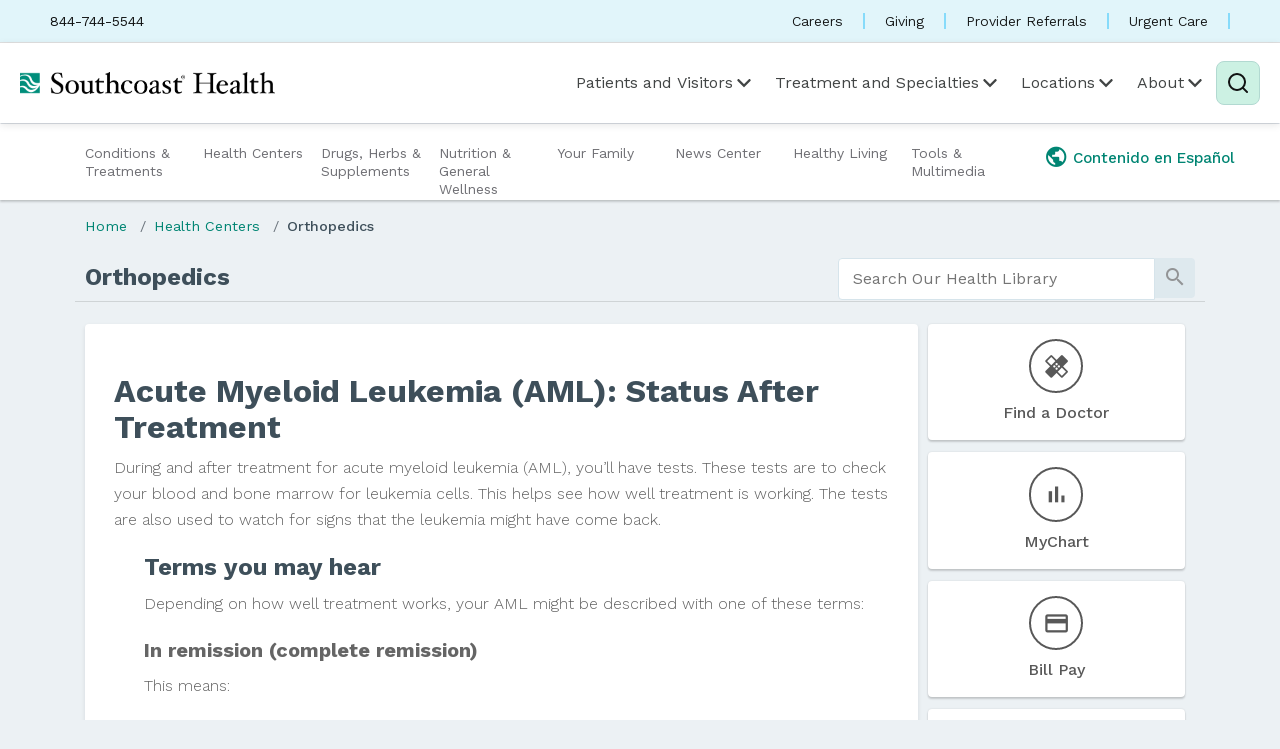

--- FILE ---
content_type: text/html; charset=UTF-8
request_url: https://library.southcoast.org/Conditions/Orthopedics/34,BAMLD4
body_size: 119156
content:



    <!DOCTYPE HTML PUBLIC "-//W3C//DTD HTML 4.01//EN" "http://www.w3.org/TR/html4/strict.dtd">


<html lang="en">
	<head><meta http-equiv="Content-Type" content="text/html;&#32;charset=UTF-8" /><meta http-equiv="X-UA-Compatible" content="IE=Edge" /><script type="text/javascript">window.NREUM||(NREUM={});NREUM.info = {"beacon":"bam.nr-data.net","errorBeacon":"bam.nr-data.net","licenseKey":"NRJS-60341a8e5ba764cea61","applicationID":"589669330","transactionName":"NlYAY0FQWhADVhINXw8cI2RjHlAGBFQTCERPUhFHSw==","queueTime":0,"applicationTime":321,"agent":"","atts":"","sslForHttp":"true"}</script><script type="text/javascript">(window.NREUM||(NREUM={})).init={privacy:{cookies_enabled:false},ajax:{deny_list:["bam.nr-data.net"]},feature_flags:["soft_nav"]};(window.NREUM||(NREUM={})).loader_config={xpid:"VgEOUldTABAFXFhUAQgEVVQ=",licenseKey:"NRJS-60341a8e5ba764cea61",applicationID:"589669330",browserID:"589669409"};window.NREUM||(NREUM={}),__nr_require=function(t,e,n){function r(n){if(!e[n]){var i=e[n]={exports:{}};t[n][0].call(i.exports,function(e){var i=t[n][1][e];return r(i||e)},i,i.exports)}return e[n].exports}if("function"==typeof __nr_require)return __nr_require;for(var i=0;i<n.length;i++)r(n[i]);return r}({1:[function(t,e,n){function r(t){try{s.console&&console.log(t)}catch(e){}}var i,o=t("ee"),a=t(27),s={};try{i=localStorage.getItem("__nr_flags").split(","),console&&"function"==typeof console.log&&(s.console=!0,i.indexOf("dev")!==-1&&(s.dev=!0),i.indexOf("nr_dev")!==-1&&(s.nrDev=!0))}catch(c){}s.nrDev&&o.on("internal-error",function(t){r(t.stack)}),s.dev&&o.on("fn-err",function(t,e,n){r(n.stack)}),s.dev&&(r("NR AGENT IN DEVELOPMENT MODE"),r("flags: "+a(s,function(t,e){return t}).join(", ")))},{}],2:[function(t,e,n){function r(t,e,n,r,s){try{p?p-=1:i(s||new UncaughtException(t,e,n),!0)}catch(f){try{o("ierr",[f,c.now(),!0])}catch(d){}}return"function"==typeof u&&u.apply(this,a(arguments))}function UncaughtException(t,e,n){this.message=t||"Uncaught error with no additional information",this.sourceURL=e,this.line=n}function i(t,e){var n=e?null:c.now();o("err",[t,n])}var o=t("handle"),a=t(28),s=t("ee"),c=t("loader"),f=t("gos"),u=window.onerror,d=!1,l="nr@seenError";if(!c.disabled){var p=0;c.features.err=!0,t(1),window.onerror=r;try{throw new Error}catch(h){"stack"in h&&(t(10),t(9),"addEventListener"in window&&t(6),c.xhrWrappable&&t(11),d=!0)}s.on("fn-start",function(t,e,n){d&&(p+=1)}),s.on("fn-err",function(t,e,n){d&&!n[l]&&(f(n,l,function(){return!0}),this.thrown=!0,i(n))}),s.on("fn-end",function(){d&&!this.thrown&&p>0&&(p-=1)}),s.on("internal-error",function(t){o("ierr",[t,c.now(),!0])})}},{}],3:[function(t,e,n){var r=t("loader");r.disabled||(r.features.ins=!0)},{}],4:[function(t,e,n){function r(){var t=new PerformanceObserver(function(t,e){var n=t.getEntries();s(v,[n])});try{t.observe({entryTypes:["resource"]})}catch(e){}}function i(t){if(s(v,[window.performance.getEntriesByType(w)]),window.performance["c"+l])try{window.performance[h](m,i,!1)}catch(t){}else try{window.performance[h]("webkit"+m,i,!1)}catch(t){}}function o(t){}if(window.performance&&window.performance.timing&&window.performance.getEntriesByType){var a=t("ee"),s=t("handle"),c=t(10),f=t(9),u=t(5),d=t(19),l="learResourceTimings",p="addEventListener",h="removeEventListener",m="resourcetimingbufferfull",v="bstResource",w="resource",g="-start",y="-end",x="fn"+g,b="fn"+y,E="bstTimer",R="pushState",S=t("loader");if(!S.disabled){S.features.stn=!0,t(8),"addEventListener"in window&&t(6);var O=NREUM.o.EV;a.on(x,function(t,e){var n=t[0];n instanceof O&&(this.bstStart=S.now())}),a.on(b,function(t,e){var n=t[0];n instanceof O&&s("bst",[n,e,this.bstStart,S.now()])}),c.on(x,function(t,e,n){this.bstStart=S.now(),this.bstType=n}),c.on(b,function(t,e){s(E,[e,this.bstStart,S.now(),this.bstType])}),f.on(x,function(){this.bstStart=S.now()}),f.on(b,function(t,e){s(E,[e,this.bstStart,S.now(),"requestAnimationFrame"])}),a.on(R+g,function(t){this.time=S.now(),this.startPath=location.pathname+location.hash}),a.on(R+y,function(t){s("bstHist",[location.pathname+location.hash,this.startPath,this.time])}),u()?(s(v,[window.performance.getEntriesByType("resource")]),r()):p in window.performance&&(window.performance["c"+l]?window.performance[p](m,i,d(!1)):window.performance[p]("webkit"+m,i,d(!1))),document[p]("scroll",o,d(!1)),document[p]("keypress",o,d(!1)),document[p]("click",o,d(!1))}}},{}],5:[function(t,e,n){e.exports=function(){return"PerformanceObserver"in window&&"function"==typeof window.PerformanceObserver}},{}],6:[function(t,e,n){function r(t){for(var e=t;e&&!e.hasOwnProperty(u);)e=Object.getPrototypeOf(e);e&&i(e)}function i(t){s.inPlace(t,[u,d],"-",o)}function o(t,e){return t[1]}var a=t("ee").get("events"),s=t("wrap-function")(a,!0),c=t("gos"),f=XMLHttpRequest,u="addEventListener",d="removeEventListener";e.exports=a,"getPrototypeOf"in Object?(r(document),r(window),r(f.prototype)):f.prototype.hasOwnProperty(u)&&(i(window),i(f.prototype)),a.on(u+"-start",function(t,e){var n=t[1];if(null!==n&&("function"==typeof n||"object"==typeof n)){var r=c(n,"nr@wrapped",function(){function t(){if("function"==typeof n.handleEvent)return n.handleEvent.apply(n,arguments)}var e={object:t,"function":n}[typeof n];return e?s(e,"fn-",null,e.name||"anonymous"):n});this.wrapped=t[1]=r}}),a.on(d+"-start",function(t){t[1]=this.wrapped||t[1]})},{}],7:[function(t,e,n){function r(t,e,n){var r=t[e];"function"==typeof r&&(t[e]=function(){var t=o(arguments),e={};i.emit(n+"before-start",[t],e);var a;e[m]&&e[m].dt&&(a=e[m].dt);var s=r.apply(this,t);return i.emit(n+"start",[t,a],s),s.then(function(t){return i.emit(n+"end",[null,t],s),t},function(t){throw i.emit(n+"end",[t],s),t})})}var i=t("ee").get("fetch"),o=t(28),a=t(27);e.exports=i;var s=window,c="fetch-",f=c+"body-",u=["arrayBuffer","blob","json","text","formData"],d=s.Request,l=s.Response,p=s.fetch,h="prototype",m="nr@context";d&&l&&p&&(a(u,function(t,e){r(d[h],e,f),r(l[h],e,f)}),r(s,"fetch",c),i.on(c+"end",function(t,e){var n=this;if(e){var r=e.headers.get("content-length");null!==r&&(n.rxSize=r),i.emit(c+"done",[null,e],n)}else i.emit(c+"done",[t],n)}))},{}],8:[function(t,e,n){var r=t("ee").get("history"),i=t("wrap-function")(r);e.exports=r;var o=window.history&&window.history.constructor&&window.history.constructor.prototype,a=window.history;o&&o.pushState&&o.replaceState&&(a=o),i.inPlace(a,["pushState","replaceState"],"-")},{}],9:[function(t,e,n){var r=t("ee").get("raf"),i=t("wrap-function")(r),o="equestAnimationFrame";e.exports=r,i.inPlace(window,["r"+o,"mozR"+o,"webkitR"+o,"msR"+o],"raf-"),r.on("raf-start",function(t){t[0]=i(t[0],"fn-")})},{}],10:[function(t,e,n){function r(t,e,n){t[0]=a(t[0],"fn-",null,n)}function i(t,e,n){this.method=n,this.timerDuration=isNaN(t[1])?0:+t[1],t[0]=a(t[0],"fn-",this,n)}var o=t("ee").get("timer"),a=t("wrap-function")(o),s="setTimeout",c="setInterval",f="clearTimeout",u="-start",d="-";e.exports=o,a.inPlace(window,[s,"setImmediate"],s+d),a.inPlace(window,[c],c+d),a.inPlace(window,[f,"clearImmediate"],f+d),o.on(c+u,r),o.on(s+u,i)},{}],11:[function(t,e,n){function r(t,e){d.inPlace(e,["onreadystatechange"],"fn-",s)}function i(){var t=this,e=u.context(t);t.readyState>3&&!e.resolved&&(e.resolved=!0,u.emit("xhr-resolved",[],t)),d.inPlace(t,y,"fn-",s)}function o(t){x.push(t),m&&(E?E.then(a):w?w(a):(R=-R,S.data=R))}function a(){for(var t=0;t<x.length;t++)r([],x[t]);x.length&&(x=[])}function s(t,e){return e}function c(t,e){for(var n in t)e[n]=t[n];return e}t(6);var f=t("ee"),u=f.get("xhr"),d=t("wrap-function")(u),l=t(19),p=NREUM.o,h=p.XHR,m=p.MO,v=p.PR,w=p.SI,g="readystatechange",y=["onload","onerror","onabort","onloadstart","onloadend","onprogress","ontimeout"],x=[];e.exports=u;var b=window.XMLHttpRequest=function(t){var e=new h(t);try{u.emit("new-xhr",[e],e),e.addEventListener(g,i,l(!1))}catch(n){try{u.emit("internal-error",[n])}catch(r){}}return e};if(c(h,b),b.prototype=h.prototype,d.inPlace(b.prototype,["open","send"],"-xhr-",s),u.on("send-xhr-start",function(t,e){r(t,e),o(e)}),u.on("open-xhr-start",r),m){var E=v&&v.resolve();if(!w&&!v){var R=1,S=document.createTextNode(R);new m(a).observe(S,{characterData:!0})}}else f.on("fn-end",function(t){t[0]&&t[0].type===g||a()})},{}],12:[function(t,e,n){function r(t){if(!s(t))return null;var e=window.NREUM;if(!e.loader_config)return null;var n=(e.loader_config.accountID||"").toString()||null,r=(e.loader_config.agentID||"").toString()||null,f=(e.loader_config.trustKey||"").toString()||null;if(!n||!r)return null;var h=p.generateSpanId(),m=p.generateTraceId(),v=Date.now(),w={spanId:h,traceId:m,timestamp:v};return(t.sameOrigin||c(t)&&l())&&(w.traceContextParentHeader=i(h,m),w.traceContextStateHeader=o(h,v,n,r,f)),(t.sameOrigin&&!u()||!t.sameOrigin&&c(t)&&d())&&(w.newrelicHeader=a(h,m,v,n,r,f)),w}function i(t,e){return"00-"+e+"-"+t+"-01"}function o(t,e,n,r,i){var o=0,a="",s=1,c="",f="";return i+"@nr="+o+"-"+s+"-"+n+"-"+r+"-"+t+"-"+a+"-"+c+"-"+f+"-"+e}function a(t,e,n,r,i,o){var a="btoa"in window&&"function"==typeof window.btoa;if(!a)return null;var s={v:[0,1],d:{ty:"Browser",ac:r,ap:i,id:t,tr:e,ti:n}};return o&&r!==o&&(s.d.tk=o),btoa(JSON.stringify(s))}function s(t){return f()&&c(t)}function c(t){var e=!1,n={};if("init"in NREUM&&"distributed_tracing"in NREUM.init&&(n=NREUM.init.distributed_tracing),t.sameOrigin)e=!0;else if(n.allowed_origins instanceof Array)for(var r=0;r<n.allowed_origins.length;r++){var i=h(n.allowed_origins[r]);if(t.hostname===i.hostname&&t.protocol===i.protocol&&t.port===i.port){e=!0;break}}return e}function f(){return"init"in NREUM&&"distributed_tracing"in NREUM.init&&!!NREUM.init.distributed_tracing.enabled}function u(){return"init"in NREUM&&"distributed_tracing"in NREUM.init&&!!NREUM.init.distributed_tracing.exclude_newrelic_header}function d(){return"init"in NREUM&&"distributed_tracing"in NREUM.init&&NREUM.init.distributed_tracing.cors_use_newrelic_header!==!1}function l(){return"init"in NREUM&&"distributed_tracing"in NREUM.init&&!!NREUM.init.distributed_tracing.cors_use_tracecontext_headers}var p=t(24),h=t(14);e.exports={generateTracePayload:r,shouldGenerateTrace:s}},{}],13:[function(t,e,n){function r(t){var e=this.params,n=this.metrics;if(!this.ended){this.ended=!0;for(var r=0;r<l;r++)t.removeEventListener(d[r],this.listener,!1);return e.protocol&&"data"===e.protocol?void g("Ajax/DataUrl/Excluded"):void(e.aborted||(n.duration=a.now()-this.startTime,this.loadCaptureCalled||4!==t.readyState?null==e.status&&(e.status=0):o(this,t),n.cbTime=this.cbTime,s("xhr",[e,n,this.startTime,this.endTime,"xhr"],this)))}}function i(t,e){var n=c(e),r=t.params;r.hostname=n.hostname,r.port=n.port,r.protocol=n.protocol,r.host=n.hostname+":"+n.port,r.pathname=n.pathname,t.parsedOrigin=n,t.sameOrigin=n.sameOrigin}function o(t,e){t.params.status=e.status;var n=v(e,t.lastSize);if(n&&(t.metrics.rxSize=n),t.sameOrigin){var r=e.getResponseHeader("X-NewRelic-App-Data");r&&(t.params.cat=r.split(", ").pop())}t.loadCaptureCalled=!0}var a=t("loader");if(a.xhrWrappable&&!a.disabled){var s=t("handle"),c=t(14),f=t(12).generateTracePayload,u=t("ee"),d=["load","error","abort","timeout"],l=d.length,p=t("id"),h=t(20),m=t(18),v=t(15),w=t(19),g=t(21).recordSupportability,y=NREUM.o.REQ,x=window.XMLHttpRequest;a.features.xhr=!0,t(11),t(7),u.on("new-xhr",function(t){var e=this;e.totalCbs=0,e.called=0,e.cbTime=0,e.end=r,e.ended=!1,e.xhrGuids={},e.lastSize=null,e.loadCaptureCalled=!1,e.params=this.params||{},e.metrics=this.metrics||{},t.addEventListener("load",function(n){o(e,t)},w(!1)),h&&(h>34||h<10)||t.addEventListener("progress",function(t){e.lastSize=t.loaded},w(!1))}),u.on("open-xhr-start",function(t){this.params={method:t[0]},i(this,t[1]),this.metrics={}}),u.on("open-xhr-end",function(t,e){"loader_config"in NREUM&&"xpid"in NREUM.loader_config&&this.sameOrigin&&e.setRequestHeader("X-NewRelic-ID",NREUM.loader_config.xpid);var n=f(this.parsedOrigin);if(n){var r=!1;n.newrelicHeader&&(e.setRequestHeader("newrelic",n.newrelicHeader),r=!0),n.traceContextParentHeader&&(e.setRequestHeader("traceparent",n.traceContextParentHeader),n.traceContextStateHeader&&e.setRequestHeader("tracestate",n.traceContextStateHeader),r=!0),r&&(this.dt=n)}}),u.on("send-xhr-start",function(t,e){var n=this.metrics,r=t[0],i=this;if(n&&r){var o=m(r);o&&(n.txSize=o)}this.startTime=a.now(),this.listener=function(t){try{"abort"!==t.type||i.loadCaptureCalled||(i.params.aborted=!0),("load"!==t.type||i.called===i.totalCbs&&(i.onloadCalled||"function"!=typeof e.onload))&&i.end(e)}catch(n){try{u.emit("internal-error",[n])}catch(r){}}};for(var s=0;s<l;s++)e.addEventListener(d[s],this.listener,w(!1))}),u.on("xhr-cb-time",function(t,e,n){this.cbTime+=t,e?this.onloadCalled=!0:this.called+=1,this.called!==this.totalCbs||!this.onloadCalled&&"function"==typeof n.onload||this.end(n)}),u.on("xhr-load-added",function(t,e){var n=""+p(t)+!!e;this.xhrGuids&&!this.xhrGuids[n]&&(this.xhrGuids[n]=!0,this.totalCbs+=1)}),u.on("xhr-load-removed",function(t,e){var n=""+p(t)+!!e;this.xhrGuids&&this.xhrGuids[n]&&(delete this.xhrGuids[n],this.totalCbs-=1)}),u.on("xhr-resolved",function(){this.endTime=a.now()}),u.on("addEventListener-end",function(t,e){e instanceof x&&"load"===t[0]&&u.emit("xhr-load-added",[t[1],t[2]],e)}),u.on("removeEventListener-end",function(t,e){e instanceof x&&"load"===t[0]&&u.emit("xhr-load-removed",[t[1],t[2]],e)}),u.on("fn-start",function(t,e,n){e instanceof x&&("onload"===n&&(this.onload=!0),("load"===(t[0]&&t[0].type)||this.onload)&&(this.xhrCbStart=a.now()))}),u.on("fn-end",function(t,e){this.xhrCbStart&&u.emit("xhr-cb-time",[a.now()-this.xhrCbStart,this.onload,e],e)}),u.on("fetch-before-start",function(t){function e(t,e){var n=!1;return e.newrelicHeader&&(t.set("newrelic",e.newrelicHeader),n=!0),e.traceContextParentHeader&&(t.set("traceparent",e.traceContextParentHeader),e.traceContextStateHeader&&t.set("tracestate",e.traceContextStateHeader),n=!0),n}var n,r=t[1]||{};"string"==typeof t[0]?n=t[0]:t[0]&&t[0].url?n=t[0].url:window.URL&&t[0]&&t[0]instanceof URL&&(n=t[0].href),n&&(this.parsedOrigin=c(n),this.sameOrigin=this.parsedOrigin.sameOrigin);var i=f(this.parsedOrigin);if(i&&(i.newrelicHeader||i.traceContextParentHeader))if("string"==typeof t[0]||window.URL&&t[0]&&t[0]instanceof URL){var o={};for(var a in r)o[a]=r[a];o.headers=new Headers(r.headers||{}),e(o.headers,i)&&(this.dt=i),t.length>1?t[1]=o:t.push(o)}else t[0]&&t[0].headers&&e(t[0].headers,i)&&(this.dt=i)}),u.on("fetch-start",function(t,e){this.params={},this.metrics={},this.startTime=a.now(),this.dt=e,t.length>=1&&(this.target=t[0]),t.length>=2&&(this.opts=t[1]);var n,r=this.opts||{},o=this.target;if("string"==typeof o?n=o:"object"==typeof o&&o instanceof y?n=o.url:window.URL&&"object"==typeof o&&o instanceof URL&&(n=o.href),i(this,n),"data"!==this.params.protocol){var s=(""+(o&&o instanceof y&&o.method||r.method||"GET")).toUpperCase();this.params.method=s,this.txSize=m(r.body)||0}}),u.on("fetch-done",function(t,e){if(this.endTime=a.now(),this.params||(this.params={}),"data"===this.params.protocol)return void g("Ajax/DataUrl/Excluded");this.params.status=e?e.status:0;var n;"string"==typeof this.rxSize&&this.rxSize.length>0&&(n=+this.rxSize);var r={txSize:this.txSize,rxSize:n,duration:a.now()-this.startTime};s("xhr",[this.params,r,this.startTime,this.endTime,"fetch"],this)})}},{}],14:[function(t,e,n){var r={};e.exports=function(t){if(t in r)return r[t];if(0===(t||"").indexOf("data:"))return{protocol:"data"};var e=document.createElement("a"),n=window.location,i={};e.href=t,i.port=e.port;var o=e.href.split("://");!i.port&&o[1]&&(i.port=o[1].split("/")[0].split("@").pop().split(":")[1]),i.port&&"0"!==i.port||(i.port="https"===o[0]?"443":"80"),i.hostname=e.hostname||n.hostname,i.pathname=e.pathname,i.protocol=o[0],"/"!==i.pathname.charAt(0)&&(i.pathname="/"+i.pathname);var a=!e.protocol||":"===e.protocol||e.protocol===n.protocol,s=e.hostname===document.domain&&e.port===n.port;return i.sameOrigin=a&&(!e.hostname||s),"/"===i.pathname&&(r[t]=i),i}},{}],15:[function(t,e,n){function r(t,e){var n=t.responseType;return"json"===n&&null!==e?e:"arraybuffer"===n||"blob"===n||"json"===n?i(t.response):"text"===n||""===n||void 0===n?i(t.responseText):void 0}var i=t(18);e.exports=r},{}],16:[function(t,e,n){function r(){}function i(t,e,n,r){return function(){return u.recordSupportability("API/"+e+"/called"),o(t+e,[f.now()].concat(s(arguments)),n?null:this,r),n?void 0:this}}var o=t("handle"),a=t(27),s=t(28),c=t("ee").get("tracer"),f=t("loader"),u=t(21),d=NREUM;"undefined"==typeof window.newrelic&&(newrelic=d);var l=["setPageViewName","setCustomAttribute","setErrorHandler","finished","addToTrace","inlineHit","addRelease"],p="api-",h=p+"ixn-";a(l,function(t,e){d[e]=i(p,e,!0,"api")}),d.addPageAction=i(p,"addPageAction",!0),d.setCurrentRouteName=i(p,"routeName",!0),e.exports=newrelic,d.interaction=function(){return(new r).get()};var m=r.prototype={createTracer:function(t,e){var n={},r=this,i="function"==typeof e;return o(h+"tracer",[f.now(),t,n],r),function(){if(c.emit((i?"":"no-")+"fn-start",[f.now(),r,i],n),i)try{return e.apply(this,arguments)}catch(t){throw c.emit("fn-err",[arguments,this,t],n),t}finally{c.emit("fn-end",[f.now()],n)}}}};a("actionText,setName,setAttribute,save,ignore,onEnd,getContext,end,get".split(","),function(t,e){m[e]=i(h,e)}),newrelic.noticeError=function(t,e){"string"==typeof t&&(t=new Error(t)),u.recordSupportability("API/noticeError/called"),o("err",[t,f.now(),!1,e])}},{}],17:[function(t,e,n){function r(t){if(NREUM.init){for(var e=NREUM.init,n=t.split("."),r=0;r<n.length-1;r++)if(e=e[n[r]],"object"!=typeof e)return;return e=e[n[n.length-1]]}}e.exports={getConfiguration:r}},{}],18:[function(t,e,n){e.exports=function(t){if("string"==typeof t&&t.length)return t.length;if("object"==typeof t){if("undefined"!=typeof ArrayBuffer&&t instanceof ArrayBuffer&&t.byteLength)return t.byteLength;if("undefined"!=typeof Blob&&t instanceof Blob&&t.size)return t.size;if(!("undefined"!=typeof FormData&&t instanceof FormData))try{return JSON.stringify(t).length}catch(e){return}}}},{}],19:[function(t,e,n){var r=!1;try{var i=Object.defineProperty({},"passive",{get:function(){r=!0}});window.addEventListener("testPassive",null,i),window.removeEventListener("testPassive",null,i)}catch(o){}e.exports=function(t){return r?{passive:!0,capture:!!t}:!!t}},{}],20:[function(t,e,n){var r=0,i=navigator.userAgent.match(/Firefox[\/\s](\d+\.\d+)/);i&&(r=+i[1]),e.exports=r},{}],21:[function(t,e,n){function r(t,e){var n=[a,t,{name:t},e];return o("storeMetric",n,null,"api"),n}function i(t,e){var n=[s,t,{name:t},e];return o("storeEventMetrics",n,null,"api"),n}var o=t("handle"),a="sm",s="cm";e.exports={constants:{SUPPORTABILITY_METRIC:a,CUSTOM_METRIC:s},recordSupportability:r,recordCustom:i}},{}],22:[function(t,e,n){function r(){return s.exists&&performance.now?Math.round(performance.now()):(o=Math.max((new Date).getTime(),o))-a}function i(){return o}var o=(new Date).getTime(),a=o,s=t(29);e.exports=r,e.exports.offset=a,e.exports.getLastTimestamp=i},{}],23:[function(t,e,n){function r(t,e){var n=t.getEntries();n.forEach(function(t){"first-paint"===t.name?p("timing",["fp",Math.floor(t.startTime)]):"first-contentful-paint"===t.name&&p("timing",["fcp",Math.floor(t.startTime)])})}function i(t,e){var n=t.getEntries();if(n.length>0){var r=n[n.length-1];if(f&&f<r.startTime)return;var i=[r],o=a({});o&&i.push(o),p("lcp",i)}}function o(t){t.getEntries().forEach(function(t){t.hadRecentInput||p("cls",[t])})}function a(t){var e=navigator.connection||navigator.mozConnection||navigator.webkitConnection;if(e)return e.type&&(t["net-type"]=e.type),e.effectiveType&&(t["net-etype"]=e.effectiveType),e.rtt&&(t["net-rtt"]=e.rtt),e.downlink&&(t["net-dlink"]=e.downlink),t}function s(t){if(t instanceof w&&!y){var e=Math.round(t.timeStamp),n={type:t.type};a(n),e<=h.now()?n.fid=h.now()-e:e>h.offset&&e<=Date.now()?(e-=h.offset,n.fid=h.now()-e):e=h.now(),y=!0,p("timing",["fi",e,n])}}function c(t){"hidden"===t&&(f=h.now(),p("pageHide",[f]))}if(!("init"in NREUM&&"page_view_timing"in NREUM.init&&"enabled"in NREUM.init.page_view_timing&&NREUM.init.page_view_timing.enabled===!1)){var f,u,d,l,p=t("handle"),h=t("loader"),m=t(26),v=t(19),w=NREUM.o.EV;if("PerformanceObserver"in window&&"function"==typeof window.PerformanceObserver){u=new PerformanceObserver(r);try{u.observe({entryTypes:["paint"]})}catch(g){}d=new PerformanceObserver(i);try{d.observe({entryTypes:["largest-contentful-paint"]})}catch(g){}l=new PerformanceObserver(o);try{l.observe({type:"layout-shift",buffered:!0})}catch(g){}}if("addEventListener"in document){var y=!1,x=["click","keydown","mousedown","pointerdown","touchstart"];x.forEach(function(t){document.addEventListener(t,s,v(!1))})}m(c)}},{}],24:[function(t,e,n){function r(){function t(){return e?15&e[n++]:16*Math.random()|0}var e=null,n=0,r=window.crypto||window.msCrypto;r&&r.getRandomValues&&(e=r.getRandomValues(new Uint8Array(31)));for(var i,o="xxxxxxxx-xxxx-4xxx-yxxx-xxxxxxxxxxxx",a="",s=0;s<o.length;s++)i=o[s],"x"===i?a+=t().toString(16):"y"===i?(i=3&t()|8,a+=i.toString(16)):a+=i;return a}function i(){return a(16)}function o(){return a(32)}function a(t){function e(){return n?15&n[r++]:16*Math.random()|0}var n=null,r=0,i=window.crypto||window.msCrypto;i&&i.getRandomValues&&Uint8Array&&(n=i.getRandomValues(new Uint8Array(t)));for(var o=[],a=0;a<t;a++)o.push(e().toString(16));return o.join("")}e.exports={generateUuid:r,generateSpanId:i,generateTraceId:o}},{}],25:[function(t,e,n){function r(t,e){if(!i)return!1;if(t!==i)return!1;if(!e)return!0;if(!o)return!1;for(var n=o.split("."),r=e.split("."),a=0;a<r.length;a++)if(r[a]!==n[a])return!1;return!0}var i=null,o=null,a=/Version\/(\S+)\s+Safari/;if(navigator.userAgent){var s=navigator.userAgent,c=s.match(a);c&&s.indexOf("Chrome")===-1&&s.indexOf("Chromium")===-1&&(i="Safari",o=c[1])}e.exports={agent:i,version:o,match:r}},{}],26:[function(t,e,n){function r(t){function e(){t(s&&document[s]?document[s]:document[o]?"hidden":"visible")}"addEventListener"in document&&a&&document.addEventListener(a,e,i(!1))}var i=t(19);e.exports=r;var o,a,s;"undefined"!=typeof document.hidden?(o="hidden",a="visibilitychange",s="visibilityState"):"undefined"!=typeof document.msHidden?(o="msHidden",a="msvisibilitychange"):"undefined"!=typeof document.webkitHidden&&(o="webkitHidden",a="webkitvisibilitychange",s="webkitVisibilityState")},{}],27:[function(t,e,n){function r(t,e){var n=[],r="",o=0;for(r in t)i.call(t,r)&&(n[o]=e(r,t[r]),o+=1);return n}var i=Object.prototype.hasOwnProperty;e.exports=r},{}],28:[function(t,e,n){function r(t,e,n){e||(e=0),"undefined"==typeof n&&(n=t?t.length:0);for(var r=-1,i=n-e||0,o=Array(i<0?0:i);++r<i;)o[r]=t[e+r];return o}e.exports=r},{}],29:[function(t,e,n){e.exports={exists:"undefined"!=typeof window.performance&&window.performance.timing&&"undefined"!=typeof window.performance.timing.navigationStart}},{}],ee:[function(t,e,n){function r(){}function i(t){function e(t){return t&&t instanceof r?t:t?f(t,c,a):a()}function n(n,r,i,o,a){if(a!==!1&&(a=!0),!p.aborted||o){t&&a&&t(n,r,i);for(var s=e(i),c=m(n),f=c.length,u=0;u<f;u++)c[u].apply(s,r);var l=d[y[n]];return l&&l.push([x,n,r,s]),s}}function o(t,e){g[t]=m(t).concat(e)}function h(t,e){var n=g[t];if(n)for(var r=0;r<n.length;r++)n[r]===e&&n.splice(r,1)}function m(t){return g[t]||[]}function v(t){return l[t]=l[t]||i(n)}function w(t,e){p.aborted||u(t,function(t,n){e=e||"feature",y[n]=e,e in d||(d[e]=[])})}var g={},y={},x={on:o,addEventListener:o,removeEventListener:h,emit:n,get:v,listeners:m,context:e,buffer:w,abort:s,aborted:!1};return x}function o(t){return f(t,c,a)}function a(){return new r}function s(){(d.api||d.feature)&&(p.aborted=!0,d=p.backlog={})}var c="nr@context",f=t("gos"),u=t(27),d={},l={},p=e.exports=i();e.exports.getOrSetContext=o,p.backlog=d},{}],gos:[function(t,e,n){function r(t,e,n){if(i.call(t,e))return t[e];var r=n();if(Object.defineProperty&&Object.keys)try{return Object.defineProperty(t,e,{value:r,writable:!0,enumerable:!1}),r}catch(o){}return t[e]=r,r}var i=Object.prototype.hasOwnProperty;e.exports=r},{}],handle:[function(t,e,n){function r(t,e,n,r){i.buffer([t],r),i.emit(t,e,n)}var i=t("ee").get("handle");e.exports=r,r.ee=i},{}],id:[function(t,e,n){function r(t){var e=typeof t;return!t||"object"!==e&&"function"!==e?-1:t===window?0:a(t,o,function(){return i++})}var i=1,o="nr@id",a=t("gos");e.exports=r},{}],loader:[function(t,e,n){function r(){if(!O++){var t=S.info=NREUM.info,e=m.getElementsByTagName("script")[0];if(setTimeout(f.abort,3e4),!(t&&t.licenseKey&&t.applicationID&&e))return f.abort();c(E,function(e,n){t[e]||(t[e]=n)});var n=a();s("mark",["onload",n+S.offset],null,"api"),s("timing",["load",n]);var r=m.createElement("script");0===t.agent.indexOf("http://")||0===t.agent.indexOf("https://")?r.src=t.agent:r.src=p+"://"+t.agent,e.parentNode.insertBefore(r,e)}}function i(){"complete"===m.readyState&&o()}function o(){s("mark",["domContent",a()+S.offset],null,"api")}var a=t(22),s=t("handle"),c=t(27),f=t("ee"),u=t(25),d=t(17),l=t(19),p=d.getConfiguration("ssl")===!1?"http":"https",h=window,m=h.document,v="addEventListener",w="attachEvent",g=h.XMLHttpRequest,y=g&&g.prototype,x=!1;NREUM.o={ST:setTimeout,SI:h.setImmediate,CT:clearTimeout,XHR:g,REQ:h.Request,EV:h.Event,PR:h.Promise,MO:h.MutationObserver};var b=""+location,E={beacon:"bam.nr-data.net",errorBeacon:"bam.nr-data.net",agent:"js-agent.newrelic.com/nr-1216.min.js"},R=g&&y&&y[v]&&!/CriOS/.test(navigator.userAgent),S=e.exports={offset:a.getLastTimestamp(),now:a,origin:b,features:{},xhrWrappable:R,userAgent:u,disabled:x};if(!x){t(16),t(23),m[v]?(m[v]("DOMContentLoaded",o,l(!1)),h[v]("load",r,l(!1))):(m[w]("onreadystatechange",i),h[w]("onload",r)),s("mark",["firstbyte",a.getLastTimestamp()],null,"api");var O=0}},{}],"wrap-function":[function(t,e,n){function r(t,e){function n(e,n,r,c,f){function nrWrapper(){var o,a,u,l;try{a=this,o=d(arguments),u="function"==typeof r?r(o,a):r||{}}catch(p){i([p,"",[o,a,c],u],t)}s(n+"start",[o,a,c],u,f);try{return l=e.apply(a,o)}catch(h){throw s(n+"err",[o,a,h],u,f),h}finally{s(n+"end",[o,a,l],u,f)}}return a(e)?e:(n||(n=""),nrWrapper[l]=e,o(e,nrWrapper,t),nrWrapper)}function r(t,e,r,i,o){r||(r="");var s,c,f,u="-"===r.charAt(0);for(f=0;f<e.length;f++)c=e[f],s=t[c],a(s)||(t[c]=n(s,u?c+r:r,i,c,o))}function s(n,r,o,a){if(!h||e){var s=h;h=!0;try{t.emit(n,r,o,e,a)}catch(c){i([c,n,r,o],t)}h=s}}return t||(t=u),n.inPlace=r,n.flag=l,n}function i(t,e){e||(e=u);try{e.emit("internal-error",t)}catch(n){}}function o(t,e,n){if(Object.defineProperty&&Object.keys)try{var r=Object.keys(t);return r.forEach(function(n){Object.defineProperty(e,n,{get:function(){return t[n]},set:function(e){return t[n]=e,e}})}),e}catch(o){i([o],n)}for(var a in t)p.call(t,a)&&(e[a]=t[a]);return e}function a(t){return!(t&&t instanceof Function&&t.apply&&!t[l])}function s(t,e){var n=e(t);return n[l]=t,o(t,n,u),n}function c(t,e,n){var r=t[e];t[e]=s(r,n)}function f(){for(var t=arguments.length,e=new Array(t),n=0;n<t;++n)e[n]=arguments[n];return e}var u=t("ee"),d=t(28),l="nr@original",p=Object.prototype.hasOwnProperty,h=!1;e.exports=r,e.exports.wrapFunction=s,e.exports.wrapInPlace=c,e.exports.argsToArray=f},{}]},{},["loader",2,13,4,3]);</script>
		    <meta name="keywords" content="Hematology,Oncology,Journey Stage,Leukemia, Acute Myelogenous,Leukemia, Acute Myelogenous,Management Stage" />
		
            <meta property="og:title" content="Acute Myeloid Leukemia (AML): Status After Treatment" />
		<meta property="og:url" content="http://library.southcoast.org/Conditions/Orthopedics/34,BAMLD4" />
		    <meta name="description" content="During and after treatment for acute myeloid leukemia (AML), you’ll have tests. These      tests are to check your blood and bone marrow for leukemia cells. This helps see how      well treatment is working.   " />
            <meta property="og:description" content="During and after treatment for acute myeloid leukemia (AML), you’ll have tests. These      tests are to check your blood and bone marrow for leukemia cells. This helps see how      well treatment is working.   " />
		
                    <script type="text/javascript" src="//code.jquery.com/jquery-3.7.1.min.js" ></script>
                
                    <script type="text/javascript" src="https://cdn.jsdelivr.net/npm/@popperjs/core@2.10.2/dist/umd/popper.min.js" ></script>
                
                    <script type="text/javascript" src="//code.jquery.com/ui/1.13.2/jquery-ui.min.js" ></script>
                
                    <script type="text/javascript" src="//code.jquery.com/jquery-migrate-3.0.1.min.js" ></script>
                
                    <script type="text/javascript" src="//cdn.muicss.com/mui-0.9.35/js/mui.min.js" ></script>
                
                    <script type="text/javascript" src="/global.js" ></script>
                
                    <script type="text/javascript" src="/tooltip.js" ></script>
                
                    <script type="text/javascript" src="https://cdn.jsdelivr.net/npm/bootstrap@5.1.3/dist/js/bootstrap.min.js" ></script>
                
                    <script type="text/javascript" src="/Responsive.js" ></script>
                
                    <script type="text/javascript" src="/trackOutboundLink.js" ></script>
                
                    <script type="text/javascript" src="/jquery.bxslider.js" ></script>
                
                    <script type="text/javascript" src="/swBootstrapStyles.js" ></script>
                
                    <script type="text/javascript" src="/contentIcons.js" ></script>
                
                    <script type="text/javascript" src="/jquery-accessibleMegaMenu.js" ></script>
                
                    <script type="text/javascript" src="/OneTrust.js" ></script>
                
        <script type="text/plain" class="optanon-category-C0004">
            
        </script>

        
                     <link rel="stylesheet" type="text/css" href="https://cdn.jsdelivr.net/npm/bootstrap@5.1.3/dist/css/bootstrap.min.css"  />
                
                     <link rel="stylesheet" type="text/css" href="//stackpath.bootstrapcdn.com/font-awesome/4.7.0/css/font-awesome.min.css"  />
                
                     <link rel="stylesheet" type="text/css" href="//fonts.googleapis.com/icon?family=Material+Icons"  />
                
                     <link rel="stylesheet" type="text/css" href="//cdn.muicss.com/mui-0.9.35/css/mui.min.css"  />
                
		        <link rel="stylesheet" type="text/css" someAttr="test" href="/Conditions/Orthopedics/Area0.css" />
		    
		        <link rel="stylesheet" type="text/css" someAttr="test" href="/Conditions/Orthopedics/Area1.css" />
		    
							<meta name="viewport" content="width=device-width, initial-scale=1">
              

              <link rel="icon" href="/images/cropped-icon-150x150.png" sizes="32x32"/>
              <link rel="icon" href="/images/cropped-icon-300x300.png" sizes="192x192"/>
              <link rel="apple-touch-icon" href="/images/cropped-icon-300x300.png"/>
              <meta name="msapplication-TileImage" content="/images/cropped-icon-300x300.png"/>
                         
              <link rel="stylesheet" type="text/css" href="footer.style.css" />
              <link rel="stylesheet" type="text/css" href="base.style.css" />   
              <link rel="stylesheet" type="text/css" href="utility.style.css" />   
              <link rel="stylesheet" type="text/css" href="client.style.css" />   
              
              <link type="text/css" rel="stylesheet" href="//fast.fonts.net/cssapi/9cacde2e-c2d3-4d2e-971b-0f3bed364f95.css" />
              <link href="https://fonts.googleapis.com/css2?family=Work+Sans:ital,wght@0,100..900;1,100..900&display=swap" rel="stylesheet">
              <script src="jquery-accessibleMegaMenu.js"></script>
							<link href="//maxcdn.bootstrapcdn.com/font-awesome/4.6.3/css/font-awesome.min.css" rel="stylesheet" />
							<!--<script src="customGTM.js" type="text/javascript"></script>-->              
							<script src="custom.js" type="text/javascript"></script>
              <script src="clientScripts.js" type="text/javascript"></script>
              <script src="menus.js" type="text/javascript"></script>
              
              <!-- HTML5 shim and Respond.js for IE8 support of HTML5 elements and media queries -->
              <!-- WARNING: Respond.js doesn't work if you view the page via file:// -->
              <!--[if lt IE 9]>
                <script src="https://oss.maxcdn.com/html5shiv/3.7.2/html5shiv.min.js"></script>
                <script src="https://oss.maxcdn.com/respond/1.4.2/respond.min.js"></script>
                <!-- Global site tag (gtag.js) - Google Analytics -->
<script async src="https://www.googletagmanager.com/gtag/js?id=UA-42976911-13"></script>
<script>
  window.dataLayer = window.dataLayer || [];
  function gtag(){dataLayer.push(arguments);}
  gtag('js', new Date());

  gtag('config', 'UA-42976911-13');
</script>
              <![endif]-->
						<title>
	Acute Myeloid Leukemia (AML): Status After Treatment
</title></head>
	
		<body id="ICP">           
            
		    <form name="Form1" method="post" action="./34,BAMLD4" id="Form1">
<div>
<input type="hidden" name="__VIEWSTATE" id="__VIEWSTATE" value="5/XZlLvVyoertA78EsJSNHpW6VhzlrW4vC+Tq+P3rHfpwuICVh73Or596U0Pz6vPaU2ovN7O/4ysWLCaHqPbIibmKaQdztF/Wt6Qp3ZYLf9wr1Fepe1MnVwDS7Uwyoq0QjRqe66uhWTwO7nw9qoLbiU++loO9rDfwFF1IN7dIuIagkXR" />
</div>


<script src="/Scripts/Autocomplete.js" type="text/javascript"></script>
<div>

	<input type="hidden" name="__VIEWSTATEGENERATOR" id="__VIEWSTATEGENERATOR" value="CA0B0334" />
	<input type="hidden" name="__VIEWSTATEENCRYPTED" id="__VIEWSTATEENCRYPTED" value="" />
</div>
<script type="text/javascript">
    function SkipToContent(event) {
        $('.siteSearchInput input').focus();
    }

    function SkipToNavigation(event) {
        $('#swNavbar a:first').focus();
        $('#swNavbar li a:first').focus();
    }
</script>

<div class="skipLink hidden-print"><a href="javascript:SkipToNavigation();" title="">Skip to topic navigation</a></div>
<div class="skipLink hidden-print"><a href="javascript:SkipToContent();" title="">Skip to main content</a></div>

<div class="stayWellContainer">
    <div class="home page-template-default page page-id-4 tribe-js">
      <aside class="utility-bar utils">
         <div class="utility-container">
               <div class="utility-left">
                  <a href="tel:844-744-5544" class="utility-phone">844-744-5544</a>
               </div>
               <div class="utility-right">
                  <a href="https://www.southcoast.org/careers/" class="utility-link">Careers</a>
                  <a href="https://www.southcoast.org/giving" class="utility-link">Giving</a>
                  <a href="https://www.southcoast.org/for-physicians" class="utility-link">Provider Referrals</a>
                  <a href="https://www.southcoast.org/urgent-care/" class="utility-link">Urgent Care</a>
               </div>
         </div>
      </aside>

      <div class="site-header">
         <div class="header-container">
            <!-- Logo -->
            <h1 class="logo-headline">
               <a class="logo-link" href="https://www.southcoast.org/">
                  <img class="logo-image" src="https://www.southcoast.org/wp-content/uploads/2025/05/Southcoast-Health-Logo.png" alt="Southcoast">
               </a>
            </h1>
            
            <div class="desktop-navbar-right">
               <nav class="desktop-nav" aria-label="Main navigation">
                  <ul class="nav-list">
                     <li class="nav-item">
                        <button type="button" class="nav-links" 
                                 aria-expanded="false" 
                                 aria-controls="mega-menu-patients"
                                 data-menu="patients">
                              Patients and Visitors
                              <svg class="chevron" width="14" height="14" viewBox="0 0 14 14" fill="none">
                                 <path d="M3.5 5.25L7 8.75L10.5 5.25" stroke="currentColor" stroke-width="1.5" stroke-linecap="round"/>
                              </svg>
                        </button>
                     </li>
                     <li class="nav-item">
                        <button type="button" class="nav-links" 
                                 aria-expanded="false" 
                                 aria-controls="mega-menu-treatments"
                                 data-menu="treatments">
                              Treatment and Specialties
                              <svg class="chevron" width="14" height="14" viewBox="0 0 14 14" fill="none">
                                 <path d="M3.5 5.25L7 8.75L10.5 5.25" stroke="currentColor" stroke-width="1.5" stroke-linecap="round"/>
                              </svg>
                        </button>
                     </li>
                     <li class="nav-item">
                        <button type="button" class="nav-links" 
                                 aria-expanded="false" 
                                 aria-controls="mega-menu-locations"
                                 data-menu="locations">
                              Locations
                              <svg class="chevron" width="14" height="14" viewBox="0 0 14 14" fill="none">
                                 <path d="M3.5 5.25L7 8.75L10.5 5.25" stroke="currentColor" stroke-width="1.5" stroke-linecap="round"/>
                              </svg>
                        </button>
                     </li>
                     <li class="nav-item">
                        <button type="button" class="nav-links" 
                                 aria-expanded="false" 
                                 aria-controls="mega-menu-about"
                                 data-menu="about">
                              About
                              <svg class="chevron" width="14" height="14" viewBox="0 0 14 14" fill="none">
                                 <path d="M3.5 5.25L7 8.75L10.5 5.25" stroke="currentColor" stroke-width="1.5" stroke-linecap="round"/>
                              </svg>
                        </button>
                     </li>
                  </ul>
               </nav>

               <div class="nav-btn">

                  <div class="inline-search-container" id="inline-search-container">
                     <div class="inline-search-form">
                        <form  id="inline-searchform" method="get" action="https://www.southcoast.org/">
                           <input type="text" 
                                 id="s" 
                                 class="inline-search-input"
                                 name="s" 
                                 placeholder="Search..." 
                                 autocomplete="off" 
                           />
                           <button type="submit" class="inline-search-submit" aria-label="Submit search">
                              <svg width="18" height="18" viewBox="0 0 20 20" fill="none">
                                 <path d="M9 17A8 8 0 1 0 9 1a8 8 0 0 0 0 16zM19 19l-4.35-4.35" stroke="currentColor" stroke-width="2" stroke-linecap="round"/>
                              </svg>
                           </button>
                        </form>
                     </div>
                  </div>

                  <button id="search-toggle-btn" type="button" class="search-toggle header-search-link" aria-label="Search">
                     <svg width="20" height="20" viewBox="0 0 20 20" fill="none">
                        <path d="M9 17A8 8 0 1 0 9 1a8 8 0 0 0 0 16zM19 19l-4.35-4.35" stroke="currentColor" stroke-width="2" stroke-linecap="round"/>
                     </svg>
                  </button>

                  <button type="button" class="mobile-menu-btn" aria-label="Open menu" aria-expanded="false" aria-controls="mobile-menu">
                     <svg class="hamburger" width="24" height="24" viewBox="0 0 24 24" fill="none">
                        <path d="M3 12H21M3 6H21M3 18H21" stroke="currentColor" stroke-width="2" stroke-linecap="round"/>
                     </svg>
                     <svg class="close" width="24" height="24" viewBox="0 0 24 24" fill="none">
                        <path d="M18 6L6 18M6 6L18 18" stroke="currentColor" stroke-width="2" stroke-linecap="round"/>
                     </svg>
                  </button>
               </div>
            </div>
         </div>

         <!-- Mega Menus (Desktop) -->
         <div class="mega-menu-container">
            <!-- Patients and Visitors Mega Menu -->
            <div id="mega-menu-patients" class="mega-menu" aria-hidden="true">
                  <div class="mega-menu-content">
                     <div class="mega-menu-section">
                        <h3>I Want to</h3>
                        <ul>
                              <li><a href="https://www.southcoast.org/find-a-provider/">Find a Provider</a></li>
                              <li><a href="https://www.southcoast.org/locations/">Find a Location</a></li>
                              <li><a href="https://www.southcoast.org/find-a-treatment/">Find a Specialty</a></li>
                              <li><a href="https://www.southcoast.org/find-a-provider/?toggle%5Bbook_online%5D=true">Book an Appointment</a></li>
                              <li><a href="https://www.southcoast.org/pay-a-bill/">Pay a Bill</a></li>
                              <li><a href="https://www.southcoast.org/mychart/">Access MyChart</a></li>
                              <li><a href="https://www.southcoast.org/giving/grateful-patient/">Thank an Employee</a></li>
                              <li><a href="https://www.southcoast.org/giving/">Make a Donation</a></li>
                        </ul>
                     </div>
                     <div class="mega-menu-section">
                        <h3>Patient Information</h3>
                        <ul>
                              <li><a href="https://www.southcoast.org/patient-information/">Patient Resources</a></li>
                              <li><a href="https://www.southcoast.org/patient-information/patient-bill-of-rights/">Patient Bill of Rights</a></li>
                              <li><a href="https://www.southcoast.org/patient-information/requesting-medical-records/">Requesting Medical Records</a></li>
                              <li><a href="https://www.southcoast.org/events/">Support Groups</a></li>
                              <li><a href="https://www.southcoast.org/patient-information/accessibility-services/#accessibility">Language and Interpreter Services</a></li>
                              <li><a href="https://www.southcoast.org/community/health-equity/">Health Equity</a></li>
                              <li><a href="https://www.southcoast.org/community/belonging-at-southcoast-health/">Belonging</a></li>
                              <li><a href="https://library.southcoast.org/">Health and Wellness Library</a></li>
                        </ul>
                     </div>
                     <div class="mega-menu-section">
                        <h3>Billing and Financials</h3>
                        <ul>
                              <li><a href="https://www.southcoast.org/pay-a-bill/surprise-billing-rights/#documents">Billing Resources</a></li>
                              <li><a href="https://www.southcoast.org/patient-information/insurance/">Insurance Information</a></li>
                              <li><a href="https://www.southcoast.org/pay-a-bill/">Pay a Bill</a></li>
                              <li><a href="https://www.southcoast.org/pay-a-bill/surprise-billing-rights/">Suprise Billing Rights</a></li>
                        </ul>
                     </div>
                     <div class="mega-menu-section">
                        <h3>Visitors</h3>
                        <ul>
                              <li><a href="https://www.southcoast.org/visitors/">Visitor Resources</a></li>
                              <li><a href="https://www.southcoast.org/visitors/gift-shops/">Gift Shops</a></li>
                        </ul>
                     </div>
                  </div>
            </div>

            <!-- Treatment and Specialties Mega Menu -->
            <div id="mega-menu-treatments" class="mega-menu" aria-hidden="true">
                  <div class="mega-menu-content">
                     <div class="mega-menu-section">
                        <h3>I Want to</h3>
                        <ul>
                              <li><a href="https://www.southcoast.org/find-a-provider/">Find a Provider</a></li>
                              <li><a href="https://www.southcoast.org/find-a-treatment/">Find a Treatment</a></li>
                              <li><a href="https://www.southcoast.org/find-a-treatment/">Find a Specialty</a></li>
                        </ul>
                     </div>
                     <div class="mega-menu-section">
                        <h3>Featured Specialties</h3>
                        <ul>
                              <li><a href="https://heart.southcoast.org/">Heart and Vascular</a></li>
                              <li><a href="http://cancer.southcoast.org/">Cancer Care</a></li>
                              <li><a href="http://orthopedics.southcoast.org/">Orthopedics</a></li>
                              <li><a href="http://brainandspine.southcoast.org/">Brain and Spine</a></li>
                        </ul>
                     </div>
                     <div class="mega-menu-section">
                        <h3>Featured Types of Care</h3>
                        <ul>
                              <li><a href="https://www.southcoast.org/emergency-services/">Emergency Care</a></li>
                              <li><a href="http://athome.southcoast.org/">Home Care</a></li>
                              <li><a href="https://www.southcoast.org/services/primary-care/">Primary Care</a></li>
                              <li><a href="https://www.southcoast.org/urgent-care/">Urgent Care</a></li>
                        </ul>
                     </div>
                  </div>
            </div>

            <!-- Locations Mega Menu -->
            <div id="mega-menu-locations" class="mega-menu" aria-hidden="true">
                  <div class="mega-menu-content">
                     <div class="mega-menu-section">
                        <h3>Find a Location</h3>
                        <ul>
                              <li><a href="https://www.southcoast.org/emergency-services/">Emergency Department</a></li>
                              <li><a href="https://www.southcoast.org/urgent-care/">Urgent Care</a></li>
                              <li><a href="https://www.southcoast.org/hospitals/">Hospital</a></li>
                              <li><a href="https://www.southcoast.org/locations/?service=Laboratory+Services">Laboratory</a></li>
                              <li><a href="https://www.southcoast.org/locations/">View All</a></li>
                        </ul>
                     </div>
                  </div>
            </div>

            <!-- About Mega Menu -->
            <div id="mega-menu-about" class="mega-menu" aria-hidden="true">
                  <div class="mega-menu-content">
                     <div class="mega-menu-section">
                        <h3>About Us</h3>
                        <ul>
                              <li><a href="https://www.southcoast.org/about-southcoast-health/">About Southcoast Health</a></li>
                              <li><a href="https://www.southcoast.org/awards-and-recognition/">Awards and Achievments</a></li>
                              <li><a href="https://www.southcoast.org/news/">Newsroom</a></li>
                              <li><a href="https://secure.southcoast.org/SecureAuth8/">For Employees</a></li>
                              <li><a href="https://www.southcoast.org/contact-us/">Contact Us</a></li>
                        </ul>
                     </div>
                     <div class="mega-menu-section">
                        <h3>Get Involved</h3>
                        <ul>
                              <li><a href="https://www.southcoast.org/giving/volunteer/">Volunteer</a></li>
                              <li><a href="https://www.southcoast.org/community/southcoast-health-ambassadors/">Southcoast Health Ambassadors</a></li>
                              <li><a href="https://www.southcoast.org/patient-information/pfac/">Patients and Family Advisory Council (PFAC)</a></li>
                              <li><a href="https://www.southcoast.org/giving/">Make a Donation</a></li>
                        </ul>
                     </div>
                     <div class="mega-menu-section">
                        <h3>Community</h3>
                        <ul>
                              <li><a href="https://www.southcoast.org/community/">Community</a></li>
                              <li><a href="https://www.southcoast.org/community/population-health/">Population Health</a></li>
                              <li><a href="https://www.southcoast.org/community/health-equity/">Health Equity</a></li>
                              <li><a href="https://www.southcoast.org/events/">Events</a></li>
                              <li><a href="https://www.southcoast.org/healthy-aging-podcast/">Healthy Aging Podcast</a></li>
                        </ul>
                     </div>
                  </div>
            </div>
         </div>
      </div>

      <!-- Mobile Menu Panel -->
      <div id="mobile-menu" class="mobile-menu" aria-hidden="true">
         <div class="mobile-form">
            <form class="mobile-search" id="searchform" method="get" action="https://www.southcoast.org/">
               <label class="sr-only" for="m-search">Search</label>
               <svg width="20" height="20" viewBox="0 0 20 20" fill="none" class="mobile-search-icon">
                  <path d="M9 17A8 8 0 1 0 9 1a8 8 0 0 0 0 16zM19 19l-4.35-4.35" stroke="currentColor" stroke-width="2" stroke-linecap="round"/>
               </svg>
               <input type="text" 
                     id="s" 
                     class="search-bar"
                     name="s" 
                     placeholder="Search for keywords..." 
                     autocomplete="off" 
               />
               <button type="submit" class="sr-only">Search</button>
            </form>
         </div>
         <nav class="mobile-nav" aria-label="Mobile navigation">
               <!-- Patients and Visitors Accordion -->
               <div class="mobile-accordion-item">
                  <button type="button" class="mobile-accordion-btn" 
                           aria-expanded="false" 
                           aria-controls="mobile-patients">
                     Patients and Visitors
                     <svg class="accordion-chevron" width="20" height="20" viewBox="0 0 20 20" fill="none">
                           <path d="M5 7.5L10 12.5L15 7.5" stroke="currentColor" stroke-width="2" stroke-linecap="round"/>
                     </svg>
                  </button>
                  <div id="mobile-patients" class="mobile-accordion-content" aria-hidden="true">
                     <div class="mobile-section">
                        <h4>I Want to</h4>
                        <ul>
                              <li><a href="https://www.southcoast.org/find-a-provider/">Find a Provider</a></li>
                              <li><a href="https://www.southcoast.org/locations/">Find a Location</a></li>
                              <li><a href="https://www.southcoast.org/find-a-treatment/">Find a Specialty</a></li>
                              <li><a href="https://www.southcoast.org/find-a-provider/?toggle%5Bbook_online%5D=true">Book an Appointment</a></li>
                              <li><a href="https://www.southcoast.org/pay-a-bill/">Pay a Bill</a></li>
                              <li><a href="https://www.southcoast.org/mychart/">Access MyChart</a></li>
                              <li><a href="https://www.southcoast.org/giving/grateful-patient/">Thank an Employee</a></li>
                              <li><a href="https://www.southcoast.org/giving/">Make a Donation</a></li>
                        </ul>
                     </div>
                     <div class="mobile-section">
                        <h4>Patient Information</h4>
                        <ul>
                              <li><a href="https://www.southcoast.org/patient-information/">Patient Resources</a></li>
                              <li><a href="https://www.southcoast.org/patient-information/patient-bill-of-rights/">Patient Bill of Rights</a></li>
                              <li><a href="https://www.southcoast.org/patient-information/requesting-medical-records/">Requesting Medical Records</a></li>
                              <li><a href="https://www.southcoast.org/events/">Support Groups</a></li>
                              <li><a href="https://www.southcoast.org/patient-information/accessibility-services/#accessibility">Language and Interpreter Services</a></li>
                              <li><a href="https://www.southcoast.org/community/health-equity/">Health Equity</a></li>
                              <li><a href="https://www.southcoast.org/community/belonging-at-southcoast-health/">Belonging</a></li>
                              <li><a href="https://library.southcoast.org/">Health and Wellness Library</a></li>
                        </ul>
                     </div>
                     <div class="mobile-section">
                        <h4>Billing and Financials</h4>
                        <ul>
                              <li><a href="https://www.southcoast.org/pay-a-bill/surprise-billing-rights/#documents">Billing Resources</a></li>
                              <li><a href="https://www.southcoast.org/patient-information/insurance/">Insurance Information</a></li>
                              <li><a href="https://www.southcoast.org/pay-a-bill/">Pay a Bill</a></li>
                              <li><a href="https://www.southcoast.org/pay-a-bill/surprise-billing-rights/">Suprise Billing Rights</a></li>
                        </ul>
                     </div>
                     <div class="mobile-section">
                        <h4>Visitors</h4>
                        <ul>
                              <li><a href="https://www.southcoast.org/visitors/">Visitor Resources</a></li>
                              <li><a href="https://www.southcoast.org/visitors/gift-shops/">Gift Shops</a></li>
                        </ul>
                     </div>
                  </div>
               </div>

               <!-- Treatment and Specialties Accordion -->
               <div class="mobile-accordion-item">
                  <button type="button" class="mobile-accordion-btn" 
                           aria-expanded="false" 
                           aria-controls="mobile-treatments">
                     Treatment and Specialties
                     <svg class="accordion-chevron" width="20" height="20" viewBox="0 0 20 20" fill="none">
                           <path d="M5 7.5L10 12.5L15 7.5" stroke="currentColor" stroke-width="2" stroke-linecap="round"/>
                     </svg>
                  </button>
                  <div id="mobile-treatments" class="mobile-accordion-content" aria-hidden="true">
                     <div class="mobile-section">
                        <h4>I Want to</h4>
                        <ul>
                              <li><a href="https://www.southcoast.org/find-a-provider/">Find a Provider</a></li>
                              <li><a href="https://www.southcoast.org/find-a-treatment/">Find a Treatment</a></li>
                              <li><a href="https://www.southcoast.org/find-a-treatment/">Find a Specialty</a></li>
                        </ul>
                     </div>
                     <div class="mobile-section">
                        <h4>Featured Specialties</h4>
                        <ul>
                              <li><a href="https://heart.southcoast.org/">Heart and Vascular</a></li>
                              <li><a href="https://heart.southcoast.org/">Cancer Care</a></li>
                              <li><a href="https://heart.southcoast.org/">Orthopedics</a></li>
                              <li><a href="https://heart.southcoast.org/">Brain and Spine</a></li>
                        </ul>
                     </div>
                     <div class="mobile-section">
                        <h4>Featured Types of Care</h4>
                        <ul>
                              <li><a href="https://www.southcoast.org/emergency-services/">Emergency Care</a></li>
                              <li><a href="http://athome.southcoast.org/">Home Care</a></li>
                              <li><a href="https://www.southcoast.org/services/primary-care/">Primary Care</a></li>
                              <li><a href="https://www.southcoast.org/urgent-care/">Urgent Care</a></li>
                        </ul>
                     </div>
                  </div>
               </div>

               <!-- Locations Accordion -->
               <div class="mobile-accordion-item">
                  <button type="button" class="mobile-accordion-btn" 
                           aria-expanded="false" 
                           aria-controls="mobile-locations">
                     Locations
                     <svg class="accordion-chevron" width="20" height="20" viewBox="0 0 20 20" fill="none">
                           <path d="M5 7.5L10 12.5L15 7.5" stroke="currentColor" stroke-width="2" stroke-linecap="round"/>
                     </svg>
                  </button>
                  <div id="mobile-locations" class="mobile-accordion-content" aria-hidden="true">
                     <div class="mobile-section">
                        <h4>Find a Location</h4>
                        <ul>
                              <li><a href="https://www.southcoast.org/emergency-services/">Emergency Departmentl</a></li>
                              <li><a href="https://www.southcoast.org/urgent-care/">Urgent Care</a></li>
                              <li><a href="https://www.southcoast.org/hospitals/">Hospital</a></li>
                              <li><a href="https://www.southcoast.org/locations/?service=Laboratory+Services">Laboratory</a></li>
                              <li><a href="https://www.southcoast.org/locations/">View All</a></li>
                        </ul>
                     </div>
                  </div>
               </div>

               <!-- About Accordion -->
               <div class="mobile-accordion-item">
                  <button type="button" class="mobile-accordion-btn" 
                           aria-expanded="false" 
                           aria-controls="mobile-about">
                     About
                     <svg class="accordion-chevron" width="20" height="20" viewBox="0 0 20 20" fill="none">
                           <path d="M5 7.5L10 12.5L15 7.5" stroke="currentColor" stroke-width="2" stroke-linecap="round"/>
                     </svg>
                  </button>
                  <div id="mobile-about" class="mobile-accordion-content" aria-hidden="true">
                      <div class="mobile-section">
                        <h4>About Us</h4>
                        <ul>
                              <li><a href="https://www.southcoast.org/about-southcoast-health/">About Southcoast Health</a></li>
                              <li><a href="https://www.southcoast.org/awards-and-recognition/">Awards and Achievments</a></li>
                              <li><a href="https://www.southcoast.org/news/">Newsroom</a></li>
                              <li><a href="https://secure.southcoast.org/SecureAuth8/">For Employees</a></li>
                              <li><a href="https://www.southcoast.org/contact-us/">Contact Us</a></li>
                        </ul>
                     </div>
                     <div class="mobile-section">
                        <h4>Get Involved</h4>
                        <ul>
                              <li><a href="https://www.southcoast.org/giving/volunteer/">Volunteer</a></li>
                              <li><a href="https://www.southcoast.org/community/southcoast-health-ambassadors/">Southcoast Health Ambassadors</a></li>
                              <li><a href="https://www.southcoast.org/patient-information/pfac/">Patients and Family Advisory Council (PFAC)</a></li>
                              <li><a href="https://www.southcoast.org/giving/">Make a Donation</a></li>
                        </ul>
                     </div>
                     <div class="mobile-section">
                        <h4>Community</h4>
                        <ul>
                              <li><a href="https://www.southcoast.org/community/">Community</a></li>
                              <li><a href="https://www.southcoast.org/community/population-health/">Population Health</a></li>
                              <li><a href="https://www.southcoast.org/community/health-equity/">Health Equity</a></li>
                              <li><a href="https://www.southcoast.org/events/">Events</a></li>
                              <li><a href="https://www.southcoast.org/healthy-aging-podcast/">Healthy Aging Podcast</a></li>
                        </ul>
                     </div>
                  </div>
               </div>
         </nav>
         <nav class="mobile-quick-links" aria-label="Quick links">
            <ul>
               <li><a href="https://www.southcoast.org/careers/">Careers</a></li>
               <li><a href="https://www.southcoast.org/giving">Giving</a></li>
               <li><a href="https://www.southcoast.org/for-physicians">Provider Referrals</a></li>
               <li><a href="https://www.southcoast.org/urgent-care/">Urgent Care</a></li>
            </ul>
         </nav>
      </div>
   
</div>
    <!--Navbar-->
    <nav aria-label="Health Library Navigation" class="navbar navbar-expand-lg navbar-light mui-panel container">
        <div class="container">
            <!-- Collapse button -->
            <button class="navbar-toggler" type="button" data-bs-toggle="collapse" data-bs-target="#swNavbar" aria-controls="swNavbar"
                    aria-expanded="false" aria-label="Toggle navigation">
                <span class="navbar-toggler-icon"></span>
            </button>
            <!-- Collapsible content -->
            <div class="collapse navbar-collapse" id="swNavbar">
                <div class="HealthLibraryMenuSmallContainer"></div>
                <!-- Links -->
                <nav class="megamenu visuallyhidden" aria-label="Health Library Menu">
                    <ul id="HealthLibraryMenu">
	<li><a href="/Library/DiseasesConditions/">Conditions & Treatments</a><ul>
		<li><a href="/Library/DiseasesConditions/Adult/">Adult Health Library</a><ul>
			<li><a href="/Library/DiseasesConditions/Adult/Allergy/">Allergy and Asthma</a></li><li><a href="/Library/DiseasesConditions/Adult/Arthritis/">Arthritis and Other Rheumatic Diseases</a></li><li><a href="/Library/DiseasesConditions/Adult/Bone/">Bone Disorders</a></li><li><a href="/Library/DiseasesConditions/Adult/Breast/">Breast Health</a></li><li><a href="/Library/DiseasesConditions/Adult/Cardiovascular/">Cardiovascular Diseases</a></li><li><a href="/Library/DiseasesConditions/Adult/CompAltMed/">Complementary and Alternative Medicine</a></li><li><a href="/Library/DiseasesConditions/Adult/Dermatology/">Dermatology</a></li><li><a href="/Library/DiseasesConditions/Adult/Diabetes/">Diabetes</a></li><li><a href="/Library/DiseasesConditions/Adult/Digestive/">Digestive Disorders</a></li><li><a href="/Library/DiseasesConditions/Adult/Endocrinology/">Endocrinology</a></li><li><a href="/Library/DiseasesConditions/Adult/Environmental/">Environmental Medicine</a></li><li><a href="/Library/DiseasesConditions/Adult/EyeCare/">Eye Care</a></li><li><a href="/Library/DiseasesConditions/Adult/Gynecological/">Gynecological Health</a></li><li><a href="/Library/DiseasesConditions/Adult/Hematology/">Hematology and Blood Disorders</a></li><li><a href="/Library/DiseasesConditions/Adult/HomeHealth/">Home Health, Hospice, and Elder Care</a></li><li><a href="/Library/DiseasesConditions/Adult/Infectious/">Infectious Diseases</a></li><li><a href="/Library/DiseasesConditions/Adult/Kidney/">Kidney and Urinary System Disorders</a></li><li><a href="/Library/DiseasesConditions/Adult/Liver/">Liver, Biliary, and Pancreatic Disorders</a></li><li><a href="/Library/DiseasesConditions/Adult/Men/">Men's Health</a></li><li><a href="/Library/DiseasesConditions/Adult/MentalHealth/">Mental Health Disorders</a></li><li><a href="/Library/DiseasesConditions/Adult/NervousSystem/">Nervous System Disorders</a></li><li><a href="/Library/DiseasesConditions/Adult/NonTraumatic/">Non-Traumatic Emergencies</a></li><li><a href="/Library/DiseasesConditions/Adult/Oral/">Oral Health</a></li><li><a href="/Library/DiseasesConditions/Adult/Orthopedic/">Orthopaedic Surgery</a></li><li><a href="/Library/DiseasesConditions/Adult/Otolaryngology/">Otolaryngology</a></li><li><a href="/Library/DiseasesConditions/Adult/Pathology/">Pathology</a></li><li><a href="/Library/DiseasesConditions/Adult/Pediatrics/">Pediatrics</a></li><li><a href="/Library/DiseasesConditions/Adult/PhysicalMed/">Physical Medicine and Rehabilitation</a></li><li><a href="/Library/DiseasesConditions/Adult/Plastic/">Plastic Surgery</a></li><li><a href="/Library/DiseasesConditions/Adult/Pregnancy/">Pregnancy and Childbirth</a></li><li><a href="/Library/DiseasesConditions/Adult/Prostate/">Prostate Health</a></li><li><a href="/Library/DiseasesConditions/Adult/Radiology/">Radiology</a></li><li><a href="/Library/DiseasesConditions/Adult/Respiratory/">Respiratory Disorders</a></li><li><a href="/Library/DiseasesConditions/Adult/Skin/">Skin Cancer</a></li><li><a href="/Library/DiseasesConditions/Adult/Spine/">Spine, Shoulder, and Pelvis Disorders</a></li><li><a href="/Library/DiseasesConditions/Adult/Surgical/">Surgical Care</a></li><li><a href="/Library/DiseasesConditions/Adult/Travel/">Travel Medicine</a></li><li><a href="/Library/DiseasesConditions/Adult/Women/">Women's Health</a></li>
		</ul></li><li><a href="/Library/DiseasesConditions/Pediatric/">Pediatric Health Library</a><ul>
			<li><a href="/Library/DiseasesConditions/Pediatric/AdolescentMed/">Adolescent Medicine</a></li><li><a href="/Library/DiseasesConditions/Pediatric/Allergy/">Allergy, Asthma, and Immunology</a></li><li><a href="/Library/DiseasesConditions/Pediatric/Blood/">Blood Disorders</a></li><li><a href="/Library/DiseasesConditions/Pediatric/Burns/">Burns</a></li><li><a href="/Library/DiseasesConditions/Pediatric/Cardiology/">Cardiology</a></li><li><a href="/Library/DiseasesConditions/Pediatric/CareTerminallyIll/">Care of the Terminally Ill</a></li><li><a href="/Library/DiseasesConditions/Pediatric/ChildMentalHealth/">Child and Adolescent Mental Health</a></li><li><a href="/Library/DiseasesConditions/Pediatric/ChildSurgery/">Child Having Surgery</a></li><li><a href="/Library/DiseasesConditions/Pediatric/Craniofacial/">Craniofacial Anomalies</a></li><li><a href="/Library/DiseasesConditions/Pediatric/CommonInjuries/">Common Childhood Injuries and Poisonings</a></li><li><a href="/Library/DiseasesConditions/Pediatric/Dental/">Dental and Oral Health</a></li><li><a href="/Library/DiseasesConditions/Pediatric/Dermatology/">Dermatology</a></li><li><a href="/Library/DiseasesConditions/Pediatric/Diabetes/">Diabetes Endocrinology</a></li><li><a href="/Library/DiseasesConditions/Pediatric/Digestive/">Digestive and Liver Disorders</a></li><li><a href="/Library/DiseasesConditions/Pediatric/EarNoseThroat/">Ear, Nose, and Throat</a></li><li><a href="/Library/DiseasesConditions/Pediatric/EyeCare/">Eye Care</a></li><li><a href="/Library/DiseasesConditions/Pediatric/GenitourinaryKidney/">Genitourinary and Kidney Disorders</a></li><li><a href="/Library/DiseasesConditions/Pediatric/Growth/">Growth and Development</a></li><li><a href="/Library/DiseasesConditions/Pediatric/HighRiskNewborn/">High-Risk Newborn</a></li><li><a href="/Library/DiseasesConditions/Pediatric/HighRiskPregnancy/">High-Risk Pregnancy</a></li><li><a href="/Library/DiseasesConditions/Pediatric/Infectious/">Infectious Diseases</a></li><li><a href="/Library/DiseasesConditions/Pediatric/MedicalGenetics/">Medical Genetics</a></li><li><a href="/Library/DiseasesConditions/Pediatric/Neurological/">Neurological Disorders</a></li><li><a href="/Library/DiseasesConditions/Pediatric/NormalNewborn/">Normal Newborn</a></li><li><a href="/Library/DiseasesConditions/Pediatric/Oncology/">Oncology</a></li><li><a href="/Library/DiseasesConditions/Pediatric/Orthopedic/">Orthopaedics</a></li><li><a href="/Library/DiseasesConditions/Pediatric/Pregnancy/">Pregnancy</a></li><li><a href="/Library/DiseasesConditions/Pediatric/Respiratory/">Respiratory Disorders</a></li><li><a href="/Library/DiseasesConditions/Pediatric/Safety/">Safety and Injury Prevention</a></li><li><a href="/Library/DiseasesConditions/Pediatric/Transplantation/">Transplantation</a></li>
		</ul></li><li><a href="/Library/TestsProcedures/">Tests and Procedures</a><ul>
			<li><a href="/Library/TestsProcedures/Cardiovascular/">Cardiovascular</a></li><li><a href="/Library/TestsProcedures/Gastroenterology/">Gastroenterology</a></li><li><a href="/Library/TestsProcedures/Gynecology/">Gynecology</a></li><li><a href="/Library/TestsProcedures/LabTests/">Lab Tests</a></li><li><a href="/Library/TestsProcedures/Neurological/">Neurological</a></li><li><a href="/Library/TestsProcedures/Orthopaedic/">Orthopaedic</a></li><li><a href="/Library/TestsProcedures/Pulmonary/">Pulmonary</a></li><li><a href="/Library/TestsProcedures/Urology/">Urology</a></li>
		</ul></li><li><a href="/Library/PreventionGuidelines/">Prevention Guidelines</a><ul>
			<li><a href="/Library/PreventionGuidelines/43%2Cinfant">Children Ages 0-2</a></li><li><a href="/Library/PreventionGuidelines/43%2Cchildren">Children Ages 2-18</a></li><li><a href="/Library/PreventionGuidelines/43%2Cmen1839">Men Ages 18-39</a></li><li><a href="/Library/PreventionGuidelines/43%2Cmen4049">Men Ages 40-49</a></li><li><a href="/Library/PreventionGuidelines/43%2Cmen5064">Men Ages 50-64</a></li><li><a href="/Library/PreventionGuidelines/43%2Cmen65plus">Men Ages 65+</a></li><li><a href="/Library/PreventionGuidelines/43%2Cwomen1839">Women Ages 18-39</a></li><li><a href="/Library/PreventionGuidelines/43%2Cwomen4049">Women Ages 40-49</a></li><li><a href="/Library/PreventionGuidelines/43%2Cwomen5064">Women Ages 50-64</a></li><li><a href="/Library/PreventionGuidelines/43%2Cwomen65plus">Women Ages 65+</a></li>
		</ul></li><li><a href="/Library/GotoGuides/">Health Guides</a></li>
	</ul></li><li><a href="/Conditions/">Health Centers</a><ul>
		<li><a href="/Conditions/Asthma/">Asthma</a><ul>
			<li><a href="/Conditions/Asthma/Understanding/subTopic.pg">Understanding Asthma</a></li><li><a href="/Conditions/Asthma/Pulmonary/subTopic.pg">Pulmonary Tests & Procedures</a></li><li><a href="/Conditions/Asthma/Triggers/subTopic.pg">Controlling Asthma Triggers</a></li><li><a href="/Conditions/Asthma/Managing/subTopic.pg">Managing Your Asthma</a><ul>

			</ul></li><li><a href="/Conditions/Asthma/Other/subTopic.pg">Asthma and Other Conditions</a></li><li><a href="/Conditions/Asthma/YourFamily/subTopic.pg">For Your Family</a><ul>

			</ul></li>
		</ul></li><li><a href="/Conditions/Cancer/">Cancer</a><ul>
			<li><a href="/Conditions/Cancer/About/subTopic.pg">About Cancer</a></li><li><a href="/Conditions/Cancer/Genetics/subTopic.pg">Cancer and Genetics</a><ul>

			</ul></li><li><a href="/Conditions/Cancer/TestsProcedures/subTopic.pg">Cancer Test and Procedures</a><ul>

			</ul></li><li><a href="/Conditions/Cancer/Diagnosis/subTopic.pg">Cancer Diagnosis</a></li><li><a href="/Conditions/Cancer/Nutrition/subTopic.pg">Cancer and Nutrition</a></li><li><a href="/Conditions/Cancer/Treatment/subTopic.pg">Cancer Treatment</a><ul>

			</ul></li><li><a href="/Conditions/Cancer/SideEffects/subTopic.pg">Cancer Treatment Side Effects</a><ul>

			</ul></li><li><a href="/Conditions/Cancer/Living/subTopic.pg">Living With Cancer</a><ul>

			</ul></li><li><a href="/Conditions/Cancer/Specific/subTopic.pg">Specific Cancers</a><ul>

			</ul></li><li><a href="/Conditions/Cancer/Children/subTopic.pg">Children and Cancer</a><ul>

			</ul></li>
		</ul></li><li><a href="/Conditions/COPD/">Chronic Obstructive Pulmonary Disease</a><ul>
			<li><a href="/Conditions/COPD/WhatIs/subTopic.pg">What is COPD?</a></li><li><a href="/Conditions/COPD/Pulmonary/subTopic.pg">Pulmonary Tests & Procedures</a></li><li><a href="/Conditions/COPD/Managing/subTopic.pg">Managing Your COPD</a><ul>

			</ul></li><li><a href="/Conditions/COPD/Preventing/subTopic.pg">Preventing COPD</a><ul>

			</ul></li>
		</ul></li><li><a href="/Conditions/Diabetes/">Diabetes</a><ul>
			<li><a href="/Conditions/Diabetes/Understanding/subTopic.pg">Understanding Diabetes</a></li><li><a href="/Conditions/Diabetes/Types/subTopic.pg">Types of Diabetes</a><ul>

			</ul></li><li><a href="/Conditions/Diabetes/Complications/subTopic.pg">Complications of Diabetes</a><ul>

			</ul></li><li><a href="/Conditions/Diabetes/Managing/subTopic.pg">Managing Diabetes</a><ul>

			</ul></li><li><a href="/Conditions/Diabetes/YourFamily/subTopic.pg">Diabetes and Your Family</a><ul>

			</ul></li>
		</ul></li><li><a href="/Conditions/Heart/">Heart Disease</a><ul>
			<li><a href="/Conditions/Heart/Understanding/subTopic.pg">Understanding Heart Disease</a></li><li><a href="/Conditions/Heart/Cardiac/subTopic.pg">Cardiac Tests & Procedures </a><ul>

			</ul></li><li><a href="/Conditions/Heart/Conditions/subTopic.pg">Heart Conditions and Diseases</a><ul>

			</ul></li><li><a href="/Conditions/Heart/Women/subTopic.pg">Women and Heart Disease</a></li><li><a href="/Conditions/Heart/Diabetes/subTopic.pg">Diabetes and Heart Disease</a></li><li><a href="/Conditions/Heart/Congenital/subTopic.pg">Congenital Heart Disease</a><ul>

			</ul></li><li><a href="/Conditions/Heart/Rehab/subTopic.pg">Cardiac Rehabilitation</a></li><li><a href="/Conditions/Heart/Managing/subTopic.pg">Managing Heart Disease</a><ul>

			</ul></li><li><a href="/Conditions/Heart/Preventing/subTopic.pg">Preventing Heart Disease</a><ul>

			</ul></li>
		</ul></li><li><a href="/Conditions/Neuroscience/">Neuroscience</a><ul>
			<li><a href="/Conditions/Neuroscience/About/subTopic.pg">About the Brain and Nervous System</a></li><li><a href="/Conditions/Neuroscience/NeurologicalTP/subTopic.pg">Neurological Tests and Procedures</a><ul>

			</ul></li><li><a href="/Conditions/Neuroscience/NeurologicalCD/subTopic.pg">Neurological Conditions and Diseases</a><ul>

			</ul></li><li><a href="/Conditions/Neuroscience/Memory/subTopic.pg">Alzheimer's Disease and Memory Disorders</a><ul>

			</ul></li><li><a href="/Conditions/Neuroscience/Headaches/subTopic.pg">Headaches</a><ul>

			</ul></li><li><a href="/Conditions/Neuroscience/Stroke/subTopic.pg">Stroke and Cerebrovascular Diseases</a><ul>

			</ul></li><li><a href="/Conditions/Neuroscience/Rehab/subTopic.pg">Understanding Rehabilitation</a><ul>

			</ul></li><li><a href="/Conditions/Neuroscience/Children/subTopic.pg">Children & Neurological Conditions</a><ul>

			</ul></li>
		</ul></li><li><a href="/Conditions/Bariatric/">Obesity and Bariatric Surgery</a><ul>
			<li><a href="/Conditions/Bariatric/Understanding/subTopic.pg">Understanding Obesity</a></li><li><a href="/Conditions/Bariatric/Problems/subTopic.pg">Obesity and Health Problems</a></li><li><a href="/Conditions/Bariatric/Treating/subTopic.pg">Treating Obesity</a></li><li><a href="/Conditions/Bariatric/Surgery/subTopic.pg">Bariatric Surgery</a><ul>

			</ul></li><li><a href="/Conditions/Bariatric/Lifestyle/subTopic.pg">Lifestyle Changes</a><ul>

			</ul></li><li><a href="/Conditions/Bariatric/Children/subTopic.pg">Childhood and Obesity</a><ul>

			</ul></li>
		</ul></li><li><a href="/Conditions/Orthopedics/">Orthopedics</a><ul>
			<li><a href="/Conditions/Orthopedics/Basic/subTopic.pg">Basic Anatomy</a></li><li><a href="/Conditions/Orthopedics/Tests/subTopic.pg">Orthopedic Tests and Procedures</a><ul>

			</ul></li><li><a href="/Conditions/Orthopedics/Conditions/subTopic.pg">Orthopedic Conditions and Disorders</a><ul>

			</ul></li><li><a href="/Conditions/Orthopedics/Arthritis/subTopic.pg">Arthritis and Rheumatic Disorders</a><ul>

			</ul></li><li><a href="/Conditions/Orthopedics/Osteoporosis/subTopic.pg">Osteoporosis</a></li><li><a href="/Conditions/Orthopedics/Fractures/subTopic.pg">Fractures</a></li><li><a href="/Conditions/Orthopedics/Sports/subTopic.pg">Sports Injuries</a><ul>

			</ul></li><li><a href="/Conditions/Orthopedics/Work/subTopic.pg">Preventing Injuries at Work</a><ul>

			</ul></li><li><a href="/Conditions/Orthopedics/Children/subTopic.pg">Orthopedic Conditions and Children</a><ul>

			</ul></li>
		</ul></li><li><a href="/Conditions/Pregnancy/">Pregnancy & Newborns</a><ul>
			<li><a href="/Conditions/Pregnancy/Prepare/subTopic.pg">Preparing for Pregnancy</a><ul>

			</ul></li><li><a href="/Conditions/Pregnancy/ChangingBody/subTopic.pg">Your Changing Body</a></li><li><a href="/Conditions/Pregnancy/FirstTrimester/subTopic.pg">Your First Trimester</a></li><li><a href="/Conditions/Pregnancy/SecondTrimester/subTopic.pg">Your Second Trimester</a></li><li><a href="/Conditions/Pregnancy/ThirdTrimester/subTopic.pg">Your Third Trimester</a></li><li><a href="/Conditions/Pregnancy/Tests/subTopic.pg">Pregnancy Tests and Procedures</a><ul>

			</ul></li><li><a href="/Conditions/Pregnancy/Lifestyles/subTopic.pg">Healthy Pregnancy Lifestyles</a><ul>

			</ul></li><li><a href="/Conditions/Pregnancy/Complications/subTopic.pg">Pregnancy Complications</a><ul>

			</ul></li><li><a href="/Conditions/Pregnancy/Labor/subTopic.pg">Labor, Birth, and Postpartum</a><ul>

			</ul></li><li><a href="/Conditions/Pregnancy/Newborn/subTopic.pg">Your Newborn Baby</a><ul>

			</ul></li><li><a href="/Conditions/Pregnancy/SpecialCare/subTopic.pg">When Baby Needs Special Care</a><ul>

			</ul></li><li><a href="/Conditions/Pregnancy/Feeding/subTopic.pg">Feeding Your Baby</a><ul>

			</ul></li>
		</ul></li>
	</ul></li><li><a href="/Library/DrugReference/">Drugs, Herbs & Supplements</a><ul>
		<li><a href="https://www.webmd.com/interaction-checker/default.htm" target="_blank">Drug Interaction Checker</a></li><li><a href="/Library/DrugReference/DrugSearch/">Drug Search</a></li><li><a href="/Library/DrugReference/PillSearch/">Drug Search by Physical Description</a></li><li><a href="/Library/NutritionalSupplements/">Herbs, Vitamins & Supplements</a><ul>
			<li><a href="/Library/NutritionalSupplements/AminoAcids/">Amino Acids</a></li><li><a href="/Library/NutritionalSupplements/Herbs/">Herbs</a></li><li><a href="/Library/NutritionalSupplements/Minerals/">Minerals</a></li><li><a href="/Library/NutritionalSupplements/Vitamins/">Vitamins</a></li><li><a href="/Library/NutritionalSupplements/Other/">Other</a></li><li><a href="/Library/NutritionalSupplements/All/">All</a></li>
		</ul></li>
	</ul></li><li><a href="/Library/">Nutrition & General Wellness</a><ul>
		<li><a href="/Library/Recipes/">Healthy Recipes</a><ul>
			<li><a href="/Library/Recipes/Dietary/">By Dietary Considerations</a><ul>

			</ul></li><li><a href="/Library/Recipes/Category/">By Food Category</a><ul>

			</ul></li>
		</ul></li><li><a href="/Library/NutritionFacts/">Nutrition Facts</a></li><li><a href="/Library/Wellness/">Wellness Library</a><ul>
			<li><a href="/Library/Wellness/AtWork/">At Work</a></li><li><a href="/Library/Wellness/Behavior/">Behavior</a></li><li><a href="/Library/Wellness/Dental/">Dental</a></li><li><a href="/Library/Wellness/DiseasesConditions/">Diseases & Conditions</a></li><li><a href="/Library/Wellness/Fitness/">Fitness</a></li><li><a href="/Library/Wellness/InjuriesEmergencies/">Injuries & Emergencies</a></li><li><a href="/Library/Wellness/Nutrition/">Nutrition</a></li><li><a href="/Library/Wellness/Parenting/">Parenting</a></li><li><a href="/Library/Wellness/Prevention/">Prevention</a></li><li><a href="/Library/Wellness/Safety/">Safety</a></li><li><a href="/Library/Wellness/TodaysMedicine/">Today's Medicine</a></li><li><a href="/Library/Wellness/WeightControl/">Weight Control</a></li><li><a href="/Library/Wellness/YourBody/">Your Body</a></li>
		</ul></li>
	</ul></li><li><a href="/YourFamily/">Your Family</a><ul>
		<li><a href="/YourFamily/Children/">Children's Health</a><ul>
			<li><a href="/YourFamily/Children/HealthyChild/subTopic.pg">The Healthy Child</a><ul>

			</ul></li><li><a href="/YourFamily/Children/Healthcare/subTopic.pg">Children and Healthcare</a><ul>

			</ul></li><li><a href="/YourFamily/Children/Emotions/subTopic.pg">Emotions and Behavior</a><ul>

			</ul></li><li><a href="/YourFamily/Children/Concerns/subTopic.pg">Age-Specific Concerns</a><ul>

			</ul></li><li><a href="/YourFamily/Children/Parenting/subTopic.pg">Parenting</a><ul>

			</ul></li>
		</ul></li><li><a href="/YourFamily/Men/">Men's Health</a><ul>
			<li><a href="/YourFamily/Men/GoodHealth/subTopic.pg">In Good Health</a><ul>

			</ul></li><li><a href="/YourFamily/Men/HealthIssues/subTopic.pg">Health Issues</a><ul>

			</ul></li><li><a href="/YourFamily/Men/SexualHealth/subTopic.pg">Sexual Health & Reproduction</a><ul>

			</ul></li><li><a href="/YourFamily/Men/SportsInjuries/subTopic.pg">Sports Injuries</a></li>
		</ul></li><li><a href="/YourFamily/OlderAdults/">Older Adults</a><ul>
			<li><a href="/YourFamily/OlderAdults/Living/subTopic.pg">Living Better, Living Longer</a></li><li><a href="/YourFamily/OlderAdults/Eating/subTopic.pg">Eating Well, Staying Fit</a><ul>

			</ul></li><li><a href="/YourFamily/OlderAdults/Prevention/subTopic.pg">Prevention, Self-Care, and Safety</a><ul>

			</ul></li><li><a href="/YourFamily/OlderAdults/Medications/subTopic.pg">Using Medications</a></li><li><a href="/YourFamily/OlderAdults/Concerns/subTopic.pg">Health Concerns: Head to Toe</a><ul>

			</ul></li><li><a href="/YourFamily/OlderAdults/Planning/subTopic.pg">Long-Term Planning</a></li><li><a href="/YourFamily/OlderAdults/Caregiver/subTopic.pg">For the Caregiver</a></li><li><a href="/YourFamily/OlderAdults/Hospice/subTopic.pg">Home Health and Hospice Care</a></li>
		</ul></li><li><a href="/YourFamily/Women/">Women's Health</a><ul>
			<li><a href="/YourFamily/Women/WomansJourney/subTopic.pg">A Woman's Journey</a><ul>

			</ul></li><li><a href="/YourFamily/Women/GoodHealth/subTopic.pg">In Good Health</a><ul>

			</ul></li><li><a href="/YourFamily/Women/HealthIssues/subTopic.pg">Women's Health Issues</a><ul>

			</ul></li>
		</ul></li>
	</ul></li><li><a href="/Library/News/">News Center</a><ul>
		<li><a href="/Library/News/FocusonHealth/">Focus on Health</a></li><li><a href="https://www.webmd.com/news/articles" target="_blank">Health News</a></li><li><a href="/Library/News/Newsletters/">Newsletters</a><ul>
			<li><a href="/Library/News/Newsletters/Cancer/">Cancer Awareness</a></li><li><a href="/Library/News/Newsletters/Chronic/">Chronic Condition News</a></li><li><a href="/Library/News/Newsletters/Child/">For Your Child</a></li><li><a href="/Library/News/Newsletters/Heart/">Heart Care</a></li><li><a href="/Library/News/Newsletters/Men/">Men's Health</a></li><li><a href="/Library/News/Newsletters/Women/">Women's Health</a></li>
		</ul></li>
	</ul></li><li><a href="/Wellness/">Healthy Living</a><ul>
		<li><a href="/Wellness/BackandNeck/">Back and Neck Care</a><ul>
			<li><a href="/Wellness/BackandNeck/Basics/subTopic.pg">Back and Neck Basics</a></li><li><a href="/Wellness/BackandNeck/Causes/subTopic.pg">Causes of Back and Neck Pain</a></li><li><a href="/Wellness/BackandNeck/Healthy/subTopic.pg">Keeping Your Back Healthy</a><ul>

			</ul></li><li><a href="/Wellness/BackandNeck/Dealing/subTopic.pg">Dealing With Back Pain</a><ul>

			</ul></li><li><a href="/Wellness/BackandNeck/Preventing/subTopic.pg">Preventing and Treating Neck Pain</a></li><li><a href="/Wellness/BackandNeck/Pregnancy/subTopic.pg">Back Pain and Pregnancy</a></li>
		</ul></li><li><a href="/Wellness/BloodPressure/">Blood Pressure</a><ul>
			<li><a href="/Wellness/BloodPressure/Basics/subTopic.pg">Blood Pressure Basics</a><ul>

			</ul></li><li><a href="/Wellness/BloodPressure/Eating/subTopic.pg">Eating Healthier</a></li><li><a href="/Wellness/BloodPressure/Exercise/subTopic.pg">Getting Exercise</a></li><li><a href="/Wellness/BloodPressure/Weight/subTopic.pg">Losing Weight</a></li><li><a href="/Wellness/BloodPressure/Stress/subTopic.pg">Managing Stress</a></li><li><a href="/Wellness/BloodPressure/Smoking/subTopic.pg">Quitting Smoking, Limiting Alcohol</a></li><li><a href="/Wellness/BloodPressure/Medications/subTopic.pg">Taking Medication</a></li>
		</ul></li><li><a href="/Wellness/Cholesterol/">Cholesterol</a><ul>
			<li><a href="/Wellness/Cholesterol/Understanding/subTopic.pg">Understanding Cholesterol</a><ul>

			</ul></li><li><a href="/Wellness/Cholesterol/Eating/subTopic.pg">Eating Healthy</a><ul>

			</ul></li><li><a href="/Wellness/Cholesterol/Weight/subTopic.pg">Managing Weight</a></li><li><a href="/Wellness/Cholesterol/Exercise/subTopic.pg">Getting Exercise</a></li><li><a href="/Wellness/Cholesterol/Habits/subTopic.pg">Breaking Bad Habits</a><ul>

			</ul></li><li><a href="/Wellness/Cholesterol/Medication/subTopic.pg">Taking Medication</a></li>
		</ul></li><li><a href="/Wellness/Fitness/">Fitness</a><ul>
			<li><a href="/Wellness/Fitness/Matters/subTopic.pg">Why Fitness Matters</a></li><li><a href="/Wellness/Fitness/Started/subTopic.pg">Get Started</a><ul>

			</ul></li><li><a href="/Wellness/Fitness/Moving/subTopic.pg">Get Moving</a><ul>

			</ul></li><li><a href="/Wellness/Fitness/Motivated/subTopic.pg">Stay Motivated</a></li><li><a href="/Wellness/Fitness/MakeTime/subTopic.pg">Make Time for Fitness</a></li><li><a href="/Wellness/Fitness/Health/subTopic.pg">Improve Your Health</a><ul>

			</ul></li><li><a href="/Wellness/Fitness/Children/subTopic.pg">Children & Teens</a></li><li><a href="/Wellness/Fitness/Women/subTopic.pg">Women</a></li><li><a href="/Wellness/Fitness/OlderAdults/subTopic.pg">Older Adults</a></li>
		</ul></li><li><a href="/Wellness/MentalHealth/">Mental Health</a><ul>
			<li><a href="/Wellness/MentalHealth/Journey/subTopic.pg">During Life's Journey</a><ul>

			</ul></li><li><a href="/Wellness/MentalHealth/Common/subTopic.pg">Common Conditions</a><ul>

			</ul></li><li><a href="/Wellness/MentalHealth/Support/subTopic.pg">Support and Stability</a><ul>

			</ul></li>
		</ul></li><li><a href="/Wellness/Nutrition/">Nutrition</a><ul>
			<li><a href="/Wellness/Nutrition/Basics/subTopic.pg">Nutrition Basics</a><ul>

			</ul></li><li><a href="/Wellness/Nutrition/Practices/subTopic.pg">Healthy Practices</a><ul>

			</ul></li><li><a href="/Wellness/Nutrition/Conditions/subTopic.pg">Nutrition and Health Conditions</a><ul>

			</ul></li><li><a href="/Wellness/Nutrition/Children/subTopic.pg">Children and Teens</a><ul>

			</ul></li><li><a href="/Wellness/Nutrition/Pregnant/subTopic.pg">Pregnant Women</a></li>
		</ul></li><li><a href="/Wellness/Smoking/">Smoking Cessation</a><ul>
			<li><a href="/Wellness/Smoking/Facing/subTopic.pg">Facing Up to Smoking</a><ul>

			</ul></li><li><a href="/Wellness/Smoking/Planning/subTopic.pg">Planning Your Quit Strategy</a></li><li><a href="/Wellness/Smoking/Step/subTopic.pg">Taking the Big Step</a></li><li><a href="/Wellness/Smoking/SmokeFree/subTopic.pg">Staying Smoke-Free</a></li><li><a href="/Wellness/Smoking/Teens/subTopic.pg">Teens and Smoking</a></li><li><a href="/Wellness/Smoking/Pregnancy/subTopic.pg">Smoking During Pregnancy</a></li>
		</ul></li><li><a href="/Wellness/Stress/">Stress Management</a><ul>
			<li><a href="/Wellness/Stress/Understanding/subTopic.pg">Understanding Stress</a><ul>

			</ul></li><li><a href="/Wellness/Stress/Keys/subTopic.pg">Keys to Managing Stress</a><ul>

			</ul></li><li><a href="/Wellness/Stress/Job/subTopic.pg">Stress on the Job</a></li><li><a href="/Wellness/Stress/Family/subTopic.pg">Stress and Family</a></li>
		</ul></li><li><a href="/Wellness/Weight/">Weight Management</a><ul>
			<li><a href="/Wellness/Weight/Action/subTopic.pg">Call to Action</a><ul>

			</ul></li><li><a href="/Wellness/Weight/About/subTopic.pg">About Weight Loss</a></li><li><a href="/Wellness/Weight/Nutrition/subTopic.pg">Nutrition</a></li><li><a href="/Wellness/Weight/Exercise/subTopic.pg">Exercise</a></li><li><a href="/Wellness/Weight/Behavior/subTopic.pg">Behavior</a></li><li><a href="/Wellness/Weight/Related/subTopic.pg">Related Health Issues</a></li><li><a href="/Wellness/Weight/ChildrenTeens/subTopic.pg">Children and Teens</a><ul>

			</ul></li>
		</ul></li>
	</ul></li><li><a href="/MultimediaRoom/">Tools & Multimedia</a><ul>
		<li><a href="/MultimediaRoom/AnimationsPlus/">Animations Plus</a></li><li><a href="/InteractiveTools/Calculators/">Calculators</a></li><li><a href="/MultimediaRoom/HealthEvaluators/">Health Evaluators</a></li><li><a href="/InteractiveTools/Quizzes/">Quizzes</a></li><li><a href="/InteractiveTools/RiskAssessments/">Risk Assessments</a></li><li><a href="/InteractiveTools/SymptomChecker/">Symptom Checker</a><ul>
			<li><a href="/InteractiveTools/SymptomChecker/disclaimer/">Symptom Checker - Disclaimer</a></li>
		</ul></li><li><a href="/MultimediaRoom/ShareWIK/">ShareWIK Videos</a></li><li><a href="/MultimediaRoom/VideoLibrary/">Video Library</a></li>
	</ul></li>
</ul>
                </nav>
            </div>
            <!-- Spanish link -->
            <!-- Spanish link -->
<div class="swMainNavES">
  <a href="/spanish/" lang="es">Contenido en Español</a>
</div>
            <!-- Collapsible content -->
        </div>
    </nav>
    <div class="container">
        <div id="siteContent">
            <div class="row">
                <!-- breadcrumbs -->
                <div class="col-xs-12">
                    
<nav aria-label="Health Library Breadcrumbs">
    <span class="sr-only">You are here:</span>
    <ol class="breadcrumb">
        
                <li class="breadcrumb-item"><a href="/">Home</a></li>
            
                <li class="breadcrumb-item"><a href="/Conditions/">Health Centers</a></li>
            
                <li class="breadcrumb-item"><a href="/Conditions/Orthopedics/">Orthopedics</a></li>
            
    </ol>
</nav>

                </div>
            </div>
            
            <div id="contentBody">
                <div class="row sw-divider" >
                    <!-- header -->
                    <div class="col-xs-12 col-sm-12 col-md-8">
                        <h1 class="contentHeader">Orthopedics</h1>

                        
                    </div>
                    <!-- search -->
                    <div class="col-xs-12 col-sm-12 col-md-4">
                        
<script language="javascript" type="text/javascript">
    function Global_ctl06DoSearch() {
        if (typeof encodeURIComponent != "function") {
            alert('Your web browser does not support this function. Please upgrade to the latest version of your current browser.');
            return;
        }

        var searchPhrase = $("#Global_ctl06QuickSearch").val();
        if (searchPhrase.length == 0) {
            alert('You must enter a search phrase.');
            return;
        }

        searchPhrase = cleanInputString(searchPhrase, " ");

        function cleanInputString(inputString, replacementChar) {
            return inputString.replace(/([<>";)(])/g, replacementChar);
        };

        document.location.href = '/Search/SearchResults.pg?SearchPhrase=' + encodeURIComponent(searchPhrase) + '&SearchType=text&SearchOperator=And';

        
    }

    function Global_ctl06KeyCheck(e) {
        if ((window.event && e.keyCode == 13) || (e.which && e.which == 13)) {
            Global_ctl06DoSearch();
            return false;
        }

        $('.ui-autocomplete').addClass('ui-corner-all');
        $('ul#ui-id-1').attr('aria-labelledby','label');
        $('ul#ui-id-1').attr('role','listbox');

        return true;
        
    }


</script>
<div class="SearchBox">
    <div class="bootstrapInput siteSearchInput">
        <label style="display: inline;" for="Global_ctl06QuickSearch" id="label"></label>
        <input type="text" id="Global_ctl06QuickSearch" name="Global_ctl06QuickSearch" maxlength="225" placeholder="Search Our Health Library" onkeypress="return Global_ctl06KeyCheck(event)" data-kswid="searchText" role="search" tabindex="0" aria-autocomplete="list" />
    </div>
    <button id="searchSubmitBtn" onclick="javascript:Global_ctl06DoSearch(); return false;" class="mui-btn mui-btn--primary siteSearchBtn" title="Submit Health Library Search" disabled="disabled" aria-label="Submit Health Library Search"  data-kswid="searchButton"><i class="material-icons" aria-hidden="true">search</i><span class="sr-only">Submit Health Library Search</span></button>
</div>                       
                    </div>
                </div>
                <div class="row">
                    <!-- mainContent -->
                    <div class="col-md-12" id="mainContent" role="main">
                        <div>
	
    
    <div class="row" id="innerColumn">
        <div class="col-xs-12 col-sm-12 col-md-9" id="contentBodyMain">
            
            
            <div>
		    
	<img src="healthdaylogo.jpg" width="86" height="27" border="0" alt="Health Day" class="healthDayLogo"/>
    
		<script language="javascript">
	var hraWindow = '';
	
	function InitPopup(url, features)
	{
		//checks to see if the popup is already open, if so, close
		if (!hraWindow.closed && hraWindow.location)
		{
			hraWindow.close();
		}

		hraWindow = window.open(url,'mypopup',features);
		if (!hraWindow.opener) hraWindow.opener = self;
		if (hraWindow.closed) alert("It appears the page you requested is being blocked by pop-up blocking software.\nPlease disable any pop-up blockers to view the page.");

		hraWindow.focus();

		return false;
	}
</script>

		<script type="text/javascript">
		<!--
		function addLoadEvent(func) {
			var oldonload = window.onload;
			if (typeof window.onload != 'function') {
				window.onload = func;
			}
			else {
				window.onload = function() {
					oldonload();
					func();
				}
			}
		}
		function disableLinks()
		{
			for (var i = 0; i < document.links.length; i++)
			{
				var elm = document.links[i];
				elm.href = "javascript:void(0);";
				elm.target = "";
			}
		}
		
		//-->
		</script>
		<div class="DisplayContent">
			
			
			<a id="top"></a>
			
			<div>
				<div class="buct34" data-kswid="articleContent" dir="">
  <h1>Acute Myeloid Leukemia (AML): Status After Treatment</h1>
  <p>During and after treatment for acute myeloid leukemia (AML), you’ll have tests. These tests are to check your blood and bone marrow for leukemia cells. This helps see how well treatment is working. The tests are also used to watch for signs that the leukemia might have come back.  </p>
  <div style="padding-left: 30px;">
    <h2>Terms you may hear</h2>
    <p>Depending on how well treatment works, your AML might be described with one of these terms:  </p>
    <h3>In remission (complete remission)</h3>
    <p>This means:</p>
    <ul class="">
      <li>
        <p>There are no signs of the leukemia after treatment. </p>
      </li>
      <li>
        <p>Your blood counts have returned to normal. </p>
      </li>
      <li>
        <p>You have fewer than 5% immature cells (blasts) in your bone marrow.  </p>
      </li>
    </ul>
    <p>Sometimes the terms complete molecular remission or complete molecular response is used. This means that leukemia cells cannot be found in the bone marrow even with very sensitive lab tests. You might also hear the term no evidence of disease. </p>
    <p>Being in remission doesn’t necessarily mean you’re cured. A remission may be long-lasting (permanent). But a remission may also be short-term (temporary).  </p>
    <h3>Minimal residual disease (MRD) </h3>
    <p>MRD may also be called measurable residual disease. Your AML seems to be in remission. But very sensitive lab tests are still able to find leukemia cells in the bone marrow. Your AML may be more likely to come back (relapse). This means you may benefit from more treatment to try to kill the remaining AML cells. A positive MRD result is when testing finds MRD. </p>
    <h3>Refractory AML</h3>
    <p>The leukemia has not remained in complete remission and has not responded to two cycles of initial (induction) chemotherapy.  </p>
    <h3>Relapsed (recurrent) AML</h3>
    <p>Your leukemia has returned in the bone marrow after a period of remission. Your blood counts may be abnormal again. Your healthcare provider will discuss your treatment choices to try to get the leukemia back into remission. </p>
  </div>
  <div style="padding-left: 30px;">
    <h2>Working with your healthcare provider</h2>
    <p>Treating AML is a process. You and your healthcare provider will work together to find the treatments that work best for you. </p>
  </div>
</div>
				<div style="clear: both;"></div>
			</div>
			<div class="source">
				
				
				
				
				
						<b>Online Medical Reviewer:</b>
						Anne Fetterman RN BSN
						<br>
					
						<b>Online Medical Reviewer:</b>
						Susan K. Dempsey-Walls RN
						<br>
					
				<div id="Global_MainContent_LeftColumn_ctl02_pnlReviewDate">
			
					<b>Date Last Reviewed:</b>
					9/1/2025
					<br />
				
		</div>
				
				<div id="Global_MainContent_LeftColumn_ctl02_pnlCopyrightStatement">
			
					© 2025 The StayWell Company, LLC. All rights reserved. This information is not intended as a substitute for professional medical care. Always follow your healthcare provider&#39;s instructions.
				
		</div>
			</div>
		</div>
	

	</div>
        </div>        
		<div class="col-xs-12 col-md-3" id="contentBodyAside">
            

<aside class="callsToAction">
    <ul class="c2aLinks">
        
                <li class="col-xs-12 col-sm-4 col-md-4 c2aLink">
                    <div class="mui-panel">
                        <a target="_blank" href='https://www.southcoast.org/find-a-provider/' data-kswid="callToActionLink" title="Find a Doctor">
                            <span class="fa-stack fa fa-2x">
                                <i class="fa fa-circle fa-stack-2x" aria-hidden="true"></i>
                                <i class="material-icons md-stack-1x" aria-hidden="true"></i>
                            </span>
                            <br />
                            <span class="c2a-text">
                                Find a Doctor
                            </span>
                        </a>
                    </div>
                </li>
            
                <li class="col-xs-12 col-sm-4 col-md-4 c2aLink">
                    <div class="mui-panel">
                        <a target="_blank" href='https://www.southcoast.org/mychart/' data-kswid="callToActionLink" title="MyChart">
                            <span class="fa-stack fa fa-2x">
                                <i class="fa fa-circle fa-stack-2x" aria-hidden="true"></i>
                                <i class="material-icons md-stack-1x" aria-hidden="true"></i>
                            </span>
                            <br />
                            <span class="c2a-text">
                                MyChart
                            </span>
                        </a>
                    </div>
                </li>
            
                <li class="col-xs-12 col-sm-4 col-md-4 c2aLink">
                    <div class="mui-panel">
                        <a target="_blank" href='https://www.southcoast.org/pay-a-bill/' data-kswid="callToActionLink" title="Bill Pay">
                            <span class="fa-stack fa fa-2x">
                                <i class="fa fa-circle fa-stack-2x" aria-hidden="true"></i>
                                <i class="material-icons md-stack-1x" aria-hidden="true"></i>
                            </span>
                            <br />
                            <span class="c2a-text">
                                Bill Pay
                            </span>
                        </a>
                    </div>
                </li>
            
    </ul>
</aside>

            <div id="GlobalAdmin">
</div>
		    <div>
			           
    <div class="SideBar">
        <div id="Global_MainContent_RightColumn_ctl02_ServicelineKeywords" class="ServicelineLinks">
			
    <div class="mui-panel RelatedServices">
        <h3>Related Services</h3>
        <div class="content">
            <div>
                <h4>Specialties</h4>
                <ul>
                    
                            <li>
                                <a id="Global_MainContent_RightColumn_ctl02_DocList_ctl00_HyperLinkItem" href="https://www.southcoast.org/doctors/?specialties=medical-oncology&amp;sort=alpha&amp;search" onclick="trackOutboundLink(&#39;www.southcoast.org/doctors/?specialties=medical-oncology&amp;sort=alpha&amp;search&#39;);" target="_blank">Medical Oncology</a></li>
                        
                            <li>
                                <a id="Global_MainContent_RightColumn_ctl02_DocList_ctl01_HyperLinkItem" href="https://www.southcoast.org/doctors/?specialties=cancer-care&amp;sort=alpha&amp;search" onclick="trackOutboundLink(&#39;www.southcoast.org/doctors/?specialties=cancer-care&amp;sort=alpha&amp;search&#39;);" target="_blank">Cancer Care</a></li>
                        
                            <li>
                                <a id="Global_MainContent_RightColumn_ctl02_DocList_ctl02_HyperLinkItem" href="https://www.southcoast.org/doctors/?specialties=oncology&amp;sort=alpha&amp;search" onclick="trackOutboundLink(&#39;www.southcoast.org/doctors/?specialties=oncology&amp;sort=alpha&amp;search&#39;);" target="_blank">Oncology</a></li>
                        
                            <li>
                                <a id="Global_MainContent_RightColumn_ctl02_DocList_ctl03_HyperLinkItem" href="https://www.southcoast.org/doctors/?specialties=hematology-and-oncology&amp;sort=alpha&amp;search" onclick="trackOutboundLink(&#39;www.southcoast.org/doctors/?specialties=hematology-and-oncology&amp;sort=alpha&amp;search&#39;);" target="_blank">Hematology and Oncology</a></li>
                        
                </ul>
            </div>
            <div>
                <h4>Services</h4>
                <ul>
                    
                            <li>
                                <a id="Global_MainContent_RightColumn_ctl02_Repeater1_ctl00_HyperLinkItem" href="https://www.southcoast.org/services/cancer-care/" onclick="trackOutboundLink(&#39;www.southcoast.org/services/cancer-care/&#39;);" target="_blank">Cancer Care (Oncology)</a></li>
                        
                </ul>
            </div>
            <div>
                <h4>Classes</h4>
                <ul>
                    
                            <li>
                                <a id="Global_MainContent_RightColumn_ctl02_Repeater2_ctl00_HyperLinkItem" href="https://www.southcoast.org/locations/?location_type=laboratory-services&amp;search" onclick="trackOutboundLink(&#39;www.southcoast.org/locations/?location_type=laboratory-services&amp;search&#39;);" target="_blank">Laboratory Services</a></li>
                        
                            <li>
                                <a id="Global_MainContent_RightColumn_ctl02_Repeater2_ctl01_HyperLinkItem" href="https://www.southcoast.org/locations/?location_type=cancer-center&amp;search" onclick="trackOutboundLink(&#39;www.southcoast.org/locations/?location_type=cancer-center&amp;search&#39;);" target="_blank">Cancer Centers</a></li>
                        
                </ul>
            </div>
            
        </div>
    </div>

		</div>

    <div class="mui-panel RelatedContent col-xs-12">
        <h3>Related Items</h3>
        <div class="content" id="acc">
            
                    <div>
                        
                        <h4>
                            Diseases and Conditions</h4>
                        
                        <ul>
                            
                                    <li>
                                        <a href='/Conditions/Orthopedics/85,P00072' title="Acute Myeloid Leukemia (AML): Symptoms">
                                            Acute Myeloid Leukemia (AML): Symptoms</a>
                                    </li>
                                
                            
                        </ul>
                    </div>
                
                    <div class="CategorySeparator">
                    </div>
                    
                    
                
                    <div>
                        
                        <h4>
                            Articles</h4>
                        
                        <ul>
                            
                                    <li>
                                        <a href='/Conditions/Orthopedics/34,BALLD4' title="Acute Lymphocytic Leukemia (ALL): Status After Treatment">
                                            Acute Lymphocytic Leukemia (ALL): Status After Treatment</a>
                                    </li>
                                
                                    <li>
                                        <a href='/Conditions/Orthopedics/34,BALLD3' title="Acute Lymphocytic Leukemia (ALL): Tests After Diagnosis">
                                            Acute Lymphocytic Leukemia (ALL): Tests After Diagnosis</a>
                                    </li>
                                
                                    <li>
                                        <a href='/Conditions/Orthopedics/34,BAMLT3' title="Acute Myeloid Leukemia (AML): Chemotherapy">
                                            Acute Myeloid Leukemia (AML): Chemotherapy</a>
                                    </li>
                                
                                    <li>
                                        <a href='/Conditions/Orthopedics/34,BAMLD1A' title="Acute Myeloid Leukemia (AML): Diagnosis">
                                            Acute Myeloid Leukemia (AML): Diagnosis</a>
                                    </li>
                                
                                    <li>
                                        <a href='/Conditions/Orthopedics/34,BAMLD2' title="Acute Myeloid Leukemia (AML): Introduction">
                                            Acute Myeloid Leukemia (AML): Introduction</a>
                                    </li>
                                
                            
                                <li class="more">
                                    <a href="/RelatedItems/RelatedDocuments.pg?d=&TypeId=34&ContentId=bamld4&Category=Art">View All 16</a>
                                </li>
                            
                        </ul>
                    </div>
                
                    
                    
                
        </div>
    </div>


    </div>    

	</div>
                         
		</div>
    </div>
    <div class="row"></div>

</div>
                    </div>
                </div>
                <div class="staywell-footer">
                    <div class="mui-container">
                        <div class="row">
                            <!-- SWFooter -->
                            <div class="col-lg-12" id="swFooter">
                                <span class="powered">Powered by</span>
<a href="/">
  <img src="Staywell-Logo.svg" alt="StayWell" title="StayWell" data-kswid="footerLogo" width="248"/>
</a>
<div class="copyright">
  Copyright &copy;
  <script type="text/javascript">
    document.write(new Date().getFullYear());
  </script>
  The StayWell Company, LLC. except where otherwise noted.
</div>
<a href="/about/" data-kswid="footerAbout">About StayWell</a> | <a href="/About/23,Termsv3" data-kswid="footerDisclaimer">Terms of Use</a>  | <a href="/About/23,Privacyv3" data-kswid="footerDisclaimer">Privacy Policy</a>  | <a href="/About/23,disclaim" data-kswid="footerDisclaimer">StayWell Disclaimer</a>
                            </div>
                        </div>
                    </div>
                </div>                
            </div>
        </div>
    </div>
    <a href="#" class="scrollUp" title="Scroll to top"><i class="fa fa-chevron-circle-up"></i></a>
</div>
<div role="contentinfo">
    <footer class="sc-footer" role="contentinfo">
    <div class="sc-footer__container">
      <!-- Brand / Blurb / Social -->
      <div class="sc-footer__brand">
        <a class="logo-link" href="https://www.southcoast.org/">
            <img class="logo-image" src="https://www.southcoast.org/wp-content/uploads/2025/05/Logo_White.png" alt="Southcoast">
         </a>
        <p class="sc-footer__blurb">
          Southcoast Health is a not-for-profit, charitable, community-based health system with multiple access points,
          offering an integrated continuum of health services throughout southeastern Massachusetts and Rhode Island.
        </p>

        <ul class="sc-footer__social" aria-label="Social links">
          <li><a href="https://www.facebook.com/southcoasthealth" aria-label="Facebook" class="icon-btn" target="_blank" rel="noopener">
            <!-- Facebook SVG -->
            <svg viewBox="0 0 24 24" aria-hidden="true" xmlns="http://www.w3.org/2000/svg">
              <path d="M22.675 0H1.325C.593 0 0 .6 0 1.333v21.334C0 23.4.593 24 1.325 24h11.495v-9.294H9.847v-3.622h2.973V8.413c0-2.937 1.793-4.539 4.414-4.539 1.255 0 2.336.093 2.649.135v3.07h-1.818c-1.427 0-1.703.679-1.703 1.675v2.19h3.406l-.444 3.622h-2.962V24h5.804C23.407 24 24 23.4 24 22.667V1.333C24 .6 23.407 0 22.675 0z"/>
            </svg>
          </a></li>
          <li><a href="https://twitter.com/SouthcoastHlth/" aria-label="X (Twitter)" class="icon-btn" target="_blank" rel="noopener">
            <!-- X SVG -->
           <svg viewBox="0 0 24 24" aria-hidden="true"  xmlns="http://www.w3.org/2000/svg">
            <path d="M18.244 2H21.5l-7.36 8.4L22 22h-4.936l-5.24-6.637L5.72 22H2.46l7.89-9L2 2h5.064l4.713 6.073L18.244 2zm-1.726 18h1.2L7.614 4h-1.3l10.204 16z"/>
          </svg>
          </a></li>
          <li><a href="https://www.linkedin.com/company/southcoast-hospitals-group/" aria-label="LinkedIn" class="icon-btn" target="_blank" rel="noopener">
            <!-- LinkedIn SVG -->
             <svg viewBox="0 0 24 24" aria-hidden="true" xmlns="http://www.w3.org/2000/svg">
              <path d="M4.98 3.5C4.98 4.88 3.88 6 2.5 6S0 4.88 0 3.5 1.12 1 2.5 1s2.48 1.12 2.48 2.5zM0 8.5h5V24H0V8.5zm7.9 0h4.8v2.1h.07c.67-1.2 2.3-2.46 4.73-2.46C21.15 8.14 24 10.56 24 15.08V24h-5v-8.1c0-1.94-.04-4.44-2.7-4.44-2.7 0-3.11 2.1-3.11 4.28V24H7.9V8.5z"/>
            </svg>
          </a></li>
          <li><a href="https://www.instagram.com/southcoasthealth" aria-label="Instagram" class="icon-btn" target="_blank" rel="noopener">
            <!-- Instagram SVG -->
            <svg viewBox="0 0 24 24" aria-hidden="true" xmlns="http://www.w3.org/2000/svg">
              <path d="M7 2h10a5 5 0 0 1 5 5v10a5 5 0 0 1-5 5H7a5 5 0 0 1-5-5V7a5 5 0 0 1 5-5zm0 2a3 3 0 0 0-3 3v10a3 3 0 0 0 3 3h10a3 3 0 0 0 3-3V7a3 3 0 0 0-3-3H7zm5 3.5a5.5 5.5 0 1 1 0 11 5.5 5.5 0 0 1 0-11zM18 6.5a1 1 0 1 1 0 2 1 1 0 0 1 0-2z"/>
            </svg>
          </a></li>
          <li><a href="https://www.youtube.com/user/SouthcoastHospitals" aria-label="YouTube" class="icon-btn" target="_blank" rel="noopener">
            <!-- YouTube SVG -->
            <svg viewBox="0 0 24 24" aria-hidden="true" xmlns="http://www.w3.org/2000/svg">
              <path d="M23.5 6.2a3 3 0 0 0-2.1-2.1C19.6 3.5 12 3.5 12 3.5s-7.6 0-9.4.6A3 3 0 0 0 .5 6.2 31 31 0 0 0 0 11a31 31 0 0 0 .6 4.8 3 3 0 0 0 2.1 2.1c1.8.6 9.3.6 9.3.6s7.6 0 9.4-.6a3 3 0 0 0 2.1-2.1A31 31 0 0 0 24 11a31 31 0 0 0-.5-4.8zM9.75 14.02v-6L15.5 11l-5.75 3.02z"/>
            </svg>
          </a></li>
        </ul>
      </div>

      <!-- Link columns -->
      <nav class="sc-footer__nav" aria-label="Footer">
        <section class="sc-accordion" aria-labelledby="about-label">
          <button class="sc-accordion__toggle" id="about-label" aria-expanded="false">
            <span>About Us</span>
            <svg class="chevron" viewBox="0 0 24 24" aria-hidden="true"><path d="M6 9l6 6 6-6"/></svg>
          </button>
          <ul class="sc-accordion__panel">
            <li><a href="https://www.southcoast.org/about-southcoast-health/">About Southcoast Health</a></li>
            <li><a href="https://www.southcoast.org/awards-and-recognition/">Awards and Achievements</a></li>
            <li><a href="https://www.southcoast.org/community/belonging-at-southcoast-health/">Belonging</a></li>
            <li><a href="https://www.southcoast.org/careers/">Careers</a></li>
            <li><a href="https://www.southcoast.org/events/">Community Events</a></li>
            <li><a href="https://www.southcoast.org/media-inquiries/">Media Inquiries</a></li>
            <li><a href="https://www.southcoast.org/news/">Newsroom</a></li>
          </ul>
        </section>

        <section class="sc-accordion" aria-labelledby="areas-label">
          <button class="sc-accordion__toggle" id="areas-label" aria-expanded="false">
            <span>Areas of Care</span>
            <svg class="chevron" viewBox="0 0 24 24" aria-hidden="true"><path d="M6 9l6 6 6-6"/></svg>
          </button>
          <ul class="sc-accordion__panel">
            <li><a href="http://heart.southcoast.org/">Heart &amp; Vascular</a></li>
            <li><a href="http://cancer.southcoast.org/">Cancer Care</a></li>
            <li><a href="http://orthopedics.southcoast.org/">Orthopedics</a></li>
            <li><a href="http://brainandspine.southcoast.org/">Brain &amp; Spine</a></li>
            <li><a href="http://athome.southcoast.org/">Southcoast Health at Home</a></li>
            <li><a href="https://www.southcoast.org/find-a-treatment/">All Areas of Care</a></li>
          </ul>
        </section>

        <section class="sc-accordion" aria-labelledby="wantto-label">
          <button class="sc-accordion__toggle" id="wantto-label" aria-expanded="false">
            <span>I Want to</span>
            <svg class="chevron" viewBox="0 0 24 24" aria-hidden="true"><path d="M6 9l6 6 6-6"/></svg>
          </button>
          <ul class="sc-accordion__panel">
            <li><a href="https://www.southcoast.org/find-a-treatment/">Browse Treatment and Specialties</a></li>
            <li><a href="https://www.southcoast.org/find-a-provider/">Find a Provider</a></li>
            <li><a href="https://www.southcoast.org/locations">Find a Location</a></li>
            <li><a href="https://www.southcoast.org/giving">Make an Impact</a></li>
            <li><a href="https://www.southcoast.org/#">Update Cookie Preferences</a></li>
          </ul>
        </section>
      </nav>

      <!-- CTAs -->
      <div class="sc-footer__ctas">
        <a class="sc-btn" href="https://www.southcoast.org/find-a-provider/">Find a Provider</a>
        <a class="sc-btn sc-btn--outline" href="https://www.southcoast.org/careers/">Explore Careers</a>
        <a class="sc-btn sc-btn--ghost" href="https://www.southcoast.org/contact-us/">Contact Southcoast Health</a>
      </div>
    </div>

    <div class="sc-footer__legal">
      <div class="sc-footer__legal-inner">
        <ul class="sc-legal__links" aria-label="Legal">
          <li><a href="https://www.southcoast.org/website-privacy-policy/">Website Privacy Policy</a></li>
          <li><a href="https://www.southcoast.org/privacy-practices/">Notice of Privacy Practices</a></li>
          <li><a href="https://www.southcoast.org/southcoast-health-care-charges/">Price Transparency</a></li>
          <li><a href="https://www.southcoast.org/notice-of-non-discrimination/">Southcoast Health Notice of Non-Discrimination</a></li>
          <li><a href="https://www.southcoast.org/community/#assessmentfaqs">Community Needs Assessment</a></li>
        </ul>
        <p class="sc-copyright">
          This site is maintained by the office of Marketing &amp; Communications. Copyright © <span id="year"></span> Southcoast Health System, Inc. All rights reserved.
        </p>
      </div>
    </div>
  </footer>
</div>



</form>
			
			
				<script src="HealthLibraryMenu.js" type="text/javascript" ></script>
			
				<script src="/Scripts/jquery.KSDocumentProcessor-1.0.js" type="text/javascript" ></script>
			
				<script src="/Scripts/GlobalEvents-1.0.js" type="text/javascript" ></script>
			
		</body>
	
    
</html><!--FRMWS03L-KRA-23-->


--- FILE ---
content_type: text/css
request_url: https://library.southcoast.org/Conditions/Orthopedics/client.style.css
body_size: 18134
content:
/**
 * Header Styles - CORRECTED VERSION
 *
 * This document contains all of the styles for the top portion of the 
 * Wordpress theme.
 *
 * @package WordPress
 * @subpackage Southcoast
 * @since Southcoast 1.0
 */

.sectionLinkWrapper {
  margin-top: 15px;
}

.footer-wrapper {
  font-weight: 700;
}

#menu-utility-menu li {
  list-style-type: none;
}


.utils {
    background: #e1f5fa;
}

.utility-bar {
    background-color: #f8f8f8;
    border-bottom: 1px solid #e0e0e0;
    font-size: 13px;
}

.utility-container {
    max-width: 1400px;
    margin: 0 auto;
    padding: 8px 20px;
    display: flex;
    justify-content: space-between;
    align-items: center;
}

.utility-left {
    display: flex;
    align-items: center;
}

.utility-phone {
    color: #101212;
    text-decoration: none;
    font-weight: 400;
    transition: color 0.2s;
    font-size: 14px;
}

.utility-phone:hover {
    color: #00685E;
}

.utility-right {
    display: flex;
    align-items: center;
}

.utility-link {
    color: #101212;
    text-decoration: none;
    transition: color 0.2s;
    font-size: 14px;
    font-weight: 380;
}

.utility-link:hover {
    color: #00685E;
}


.site-header {
    position: sticky;
    top: 0;
    height: 80px;
    z-index: 1000;
    background: #fff;
    box-shadow: 0 2px 8px rgba(0, 0, 0, 0.1);
}


.header-container {
    max-width: 1400px;
    margin: 0 auto;
    padding: 0 20px;
    display: flex;
    justify-content: space-between;
    align-items: center;
    height: 80px; 
}

.logo-headline {
    display: flex;
    align-items: center;
    justify-content: center;
    margin: 0; 
}

.logo-link {
    display: block;
    transition: opacity 0.4s;
}

.logo-link:hover {
    opacity: 0.8;
}

.logo-image {
    border: none;
    display: block;
    height: 22px;
    width: 255px; 
}


.desktop-nav {
    background: #fff;
    display: flex;
    align-items: center;
    justify-content: center;
    gap: 20px;
}

.desktop-navbar-right {
    display: flex;
    align-items: center;
    gap: 20px;
}

.nav-list {
    display: flex;
    align-items: center;
    justify-content: space-between;
    list-style: none;
    flex-wrap: wrap;
    margin: 0;
    padding: 0;
    gap: 10px;
}

.nav-item {
    font-size: 1rem;
    line-height: 150%;
    margin: 0; 
}

.nav-links {
    display: flex;
    align-items: center;
    gap: 4px;
    background: none;
    border: none;
    color: #424545;
    cursor: pointer;
    font-size: 1rem;
    font-weight: 400;
    padding: 10px;
    transition: all 0.2s ease;
    border-radius: 5px;
}

.nav-links:hover {
    background-color: #f5f5f5;
    color: #008573;
    text-decoration: underline;
}

.nav-links[aria-expanded="true"] {
    background-color: #008573;
    color: #fff;
}

.nav-links .chevron {
    transition: transform 0.3s ease;
}

.nav-links[aria-expanded="true"] .chevron {
    transform: rotate(180deg);
}


.nav-btn {
    display: flex;
    align-items: center;
    justify-content: center;
    gap: 10px;
    position: relative;
}


.inline-search-container {
  position: absolute;
  right: 60px;
  opacity: 0;
  display: none;
  transition: opacity 0.3s ease;
  z-index: 102;
  width: 300px;
  pointer-events: none;
}

.inline-search-container.active {
    opacity: 1;
    pointer-events: auto;
}

.inline-search-form {
    display: flex;
    align-items: center;
    background: #fff;
    border: 2px solid #008573;
    border-radius: 5px;
    overflow: hidden;
    box-shadow: 0 2px 8px rgba(0, 133, 115, 0.2);
    height: 50px;
    width: 100%;
}

.inline-search-input {
    border: none;
    outline: none;
    padding: 8px 16px;
    font-size: 14px;
    width: 90%;
    background: transparent;
    color: #333;
}

.inline-search-input::placeholder {
    color: #999;
}

.inline-search-submit {
    display: flex;
    align-items: center;
    justify-content: center;
    background: #008573;
    border: none;
    cursor: pointer;
    color: #fff;
    padding: 0 12px;
    height: 100%;
    transition: background 0.3s ease;
}

.inline-search-submit:hover {
    background: #00685E;
}

.inline-search-submit svg {
    width: 18px;
    height: 18px;
}

.search-toggle {
    display: flex;
    align-items: center;
    justify-content: center;
    width: 44px;
    height: 44px;
    background: #ccf1e3;
    border: 1px solid #b2d9d1;
    border-radius: 8px;
    color: #101212;
    cursor: pointer;
    transition: all 0.3s;
    z-index: 101;
}

.search-toggle:hover {
    background-color: #b8e8d8;
    transform: scale(1.05);
}

.search-toggle.active {
    background-color: #008573;
    color: #fff;
    border-color: #008573;
}

.search-toggle.active svg path {
    stroke: #fff;
}

/* Mobile Menu Button */
.mobile-menu-btn {
    display: flex;
    align-items: center;
    justify-content: center;
    width: 44px;
    height: 44px;
    background: none;
    border: none;
    cursor: pointer;
    color: #333;
}

.mobile-menu-btn .close {
    display: none;
}

.mobile-menu-btn[aria-expanded="true"] .hamburger {
    display: none;
}

.mobile-menu-btn[aria-expanded="true"] .close {
    display: block;
}


.mega-menu-container {
    position: relative;
}

.mega-menu {
    position: absolute;
    top: 0;
    left: 0;
    right: 0;
    background: #fff;
    box-shadow: 0 4px 12px rgba(0, 0, 0, 0.15);
    max-height: 0;
    overflow: hidden;
    opacity: 0;
    transition: max-height 0.4s ease, opacity 0.3s ease;
}

.mega-menu[aria-hidden="false"] {
    max-height: 600px;
    opacity: 1;
}

.mega-menu-content {
    max-width: 1400px;
    margin: 0 auto;
    padding: 40px 20px;
    display: grid;
    justify-content: center;
    grid-template-columns: repeat(4, 1fr);
    gap: 40px;
}

.mega-menu-section h3 {
    font-size: 19px; 
    font-weight: 700;
    color: #101212; 
    margin-bottom: 16px;
    margin-left: 0; 
    letter-spacing: normal;
    white-space: normal;
    word-spacing: normal;
}

.mega-menu-section ul {
    list-style: none;
    margin: 0;
    padding: 0;
}

.mega-menu-section ul li {
    margin-bottom: 10px;
}

.mega-menu-section ul li a {
    color: #101212;
    text-decoration: none;
    font-size: 16px;
    transition: color 0.2s;
    display: block;
    padding: 4px 0;
    font-weight: 500;
    letter-spacing: normal;
    white-space: normal;
    word-spacing: normal;
}

.mega-menu-section ul li a:hover {
    color: #008573;
    text-decoration: underline;
}


.mobile-menu {
    position: fixed;
    top: 110px; 
    left: 0;
    right: 0;
    background: #fff;
    max-height: 0;
    overflow-y: auto;
    opacity: 0;
    transition: max-height 0.4s ease, opacity 0.3s ease;
    box-shadow: 0 4px 12px rgba(0, 0, 0, 0.15);
    z-index: 999;
}

.mobile-menu[aria-hidden="false"] {
    max-height: calc(100vh - 80px);
    opacity: 1;
}

.mobile-nav {
    padding: 0;
}

.mobile-form {
    margin: 20px;
    border: 1px solid #ddd; 
    padding: 10px;
    border-radius: 8px; 
    background: #f8f9fa; 
}

.mobile-search {
    display: flex;
    align-items: center;
    gap: 8px;
}

.mobile-search-icon {
    color: #008573; 
    flex-shrink: 0;
}

.search-bar {
    background: none;
    width: 90%;
    border: none;
    outline: none;
    font-size: 15px;
    color: #333;
}

.search-bar::placeholder {
    color: #999;
}

.sr-only {
    position: absolute;
    width: 1px;
    height: 1px;
    padding: 0;
    margin: -1px;
    overflow: hidden;
    clip: rect(0, 0, 0, 0);
    white-space: nowrap;
    border-width: 0;
}

.mobile-accordion-item {
    border-bottom: 1px solid #e0e0e0;
}

.mobile-accordion-btn {
    width: 100%;
    display: flex;
    justify-content: space-between;
    align-items: center;
    padding: 20px;
    background: none;
    border: none;
    font-size: 16px;
    font-weight: 500;
    color: #101212;
    cursor: pointer;
    text-align: left;
    transition: background-color 0.2s;
}

.mobile-accordion-btn:hover {
    background-color: #f5f5f5;
}

.mobile-accordion-btn[aria-expanded="true"] {
    background-color: #e8f5f2; 
    color: #008573;
}

.accordion-chevron {
    transition: transform 0.3s ease;
    flex-shrink: 0;
}

.mobile-accordion-btn[aria-expanded="true"] .accordion-chevron {
    transform: rotate(180deg);
}

.mobile-accordion-content {
    max-height: 0;
    overflow: hidden;
    transition: max-height 0.4s ease;
}

.mobile-accordion-content[aria-hidden="false"] {
    max-height: 2000px;
}

.mobile-section {
    padding: 16px 20px 16px 40px;
}

.mobile-section h4 {
    font-size: 14px;
    font-weight: 700;
    color: #101212;
    margin-bottom: 12px;
    padding-bottom: 8px;
    border-bottom: 1px solid #cfedf4;
    letter-spacing: 0.5px;
    text-transform: capitalize;
}

.mobile-section ul {
    list-style: none;
    margin: 0;
    padding: 0;
}

.mobile-section ul li {
    margin-bottom: 8px;
}

.mobile-section ul li a {
    color: #101212;
    text-decoration: none;
    font-size: 16px; 
    transition: color 0.2s;
    display: block;
    padding: 4px 0;
    font-weight: 500;
    margin-bottom: 24px;
    cursor: pointer;
}

.mobile-section ul li a:hover {
    color: #008573;
    text-decoration: underline;
}

.mobile-quick-links {
    margin: 20px;
    background: #eaf7ff;
    border-radius: 8px; 
    overflow: hidden;
}

.mobile-quick-links ul {
    list-style: none;
    margin: 0;
    padding: 0;
}

.mobile-quick-links li {
    border-bottom: 1px solid #d0e8f7; 
}

.mobile-quick-links li:last-child {
    border-bottom: none;
}

.mobile-quick-links a {
    display: block;
    padding: 16px 20px; 
    text-decoration: none;
    color: #0f172a;
    font-weight: 500;
    transition: background-color 0.2s;
}

.mobile-quick-links a:hover,
.mobile-quick-links a:active,
.mobile-quick-links a:focus {
    background: #dff2ff;
}


.mobile-menu::-webkit-scrollbar {
    width: 8px;
}

.mobile-menu::-webkit-scrollbar-track {
    background: #f1f1f1;
}

.mobile-menu::-webkit-scrollbar-thumb {
    background: #888;
    border-radius: 4px;
}

.mobile-menu::-webkit-scrollbar-thumb:hover {
    background: #555;
}


.nav-links:focus-visible,
.mobile-menu-btn:focus-visible,
.mobile-accordion-btn:focus-visible,
.search-toggle:focus-visible,
.utility-link:focus-visible {
    outline: 2px solid #008573;
    outline-offset: 2px;
}


/* FOOTER */


.sc-footer{
  background: #008573;
  color:#fff;
  padding-top:40px;
}

.sc-footer a {
    color:#fff;
    text-decoration:none
}

.sc-footer a:hover {
    text-decoration:underline
}

.sc-footer__container{
  max-width: 1200px;
  margin:0 auto;
  padding:0 20px 24px;
  display:grid;
  grid-template-columns:1fr;
  gap:24px;
}

.sc-footer__blurb{
  line-height:1.5;
  color:#fff;
  margin: 20px 0px;
  font-size: 16px;
}

.sc-footer__social {
    list-style:none;
    display:flex;
    gap:12px;
    padding:0;
    margin:10px 0 0
}


.icon-btn {
    background-color: #e9f7f4;
    border-radius: 8px;
    color: #01695b;
    display: flex;
    align-items: center;
    justify-content: center;
    height: 44px;
    position: relative;
    width: 44px;
    padding: 5px
}


.icon-btn:hover {
    transform:translateY(-1px); 
    background:#0f7770
}


.icon-btn svg {
    width:24px;
    height:24px;
    fill: #008573;
}

.sc-footer__nav {
    display:grid;
    grid-template-columns:1fr;
    gap:8px
}

/* Accordion */
.sc-accordion{
  background:rgba(0,0,0,.06);
  border:1px solid rgba(255,255,255,.08);
  border-radius:12px;
  overflow:hidden;
}

.sc-accordion__toggle{
  width:100%;
  background:transparent;
  color:#fff;
  border:0;
  display:flex;
  align-items:center;
  justify-content:space-between;
  padding:16px 16px;
  font-size:18px;
  font-weight:700;
  cursor:pointer;
}


.chevron {
    width:22px;
    height:22px;
    fill:none;
    stroke:#fff;
    stroke-width:2;
    transition:transform .25s ease
}


.sc-accordion__toggle[aria-expanded="true"] .chevron {
    transform:rotate(180deg)
}

.sc-accordion__panel{
  list-style:none;
  margin:0;
  padding:0 16px;
  max-height:0;
  overflow:hidden;
  transition:max-height .3s ease;
}

.sc-accordion__panel li {
    margin-bottom: 12px;
    font-size: 16px;
}

.sc-accordion__panel li a {
    color: #fff;
    font-size: 14px;
    font-style: normal;
    font-weight: 400;
    line-height: 150%;
    text-decoration: none
}

.sc-accordion__toggle .chevron {
    transition: transform 0.3s ease;
}

.sc-accordion__toggle[aria-expanded="true"] .chevron {
    transform: rotate(180deg);
}

/* CTAs */
.sc-footer__ctas{
  display:flex;
  align-items: center;
  gap:12px;
}


.sc-btn{
    background: transparent;
    border: 2px solid #fff;
    color: #fff;
    font-weight: 600;
    border: 2px solid;
    border-radius: 8px;
    cursor: pointer;
    display: inline-block;
    font-size: 16px;
    font-weight: 500;
    line-height: 1.5;
    padding: 16px 24px;
    position: relative;
    text-decoration: none !important;
    transition: all .3s;
    padding: 16px 24px;
    text-transform: uppercase
}



.sc-btn:hover {
    text-decoration:none; 
    transform:translateY(-1px);
    background-color: #ccf1e3;
    border: 2px solid #ccf1e3;
    color: #01695b
}


.sc-footer__legal{
  background: #fff;
  margin-top:24px;
}

.sc-footer__legal-inner{
  display: flex;
  flex-direction: column;
  align-items: center;
  justify-content: center;
  height: 100%;
  padding: 20px;
  color: #101212;
  text-align: center;
}


.sc-legal__links{
  list-style:none
  ;padding:0;
  margin:0 0 10px;
  display:flex;
  align-items: center;
  justify-content: center;
  flex-wrap:wrap;
  gap:10px 18px;
}


.sc-legal__links li a{
    padding-right: 16px;
    color: #101212;
    font-size: 14px;
    border-right: 2px solid #c2c2c2
}


.sc-legal__links li a:hover {
    opacity:1;
    text-decoration:underline
}

.sc-copyright{
    color: #101212;
    font-size: 14px;
    max-width: 1332px;
}

/* Desktop layout */
@media (min-width: 960px){

    .sc-footer__container{
        grid-template-columns: 1.15fr .9fr .9fr .9fr;
        align-items:start;
        gap:32px;
        padding-bottom:36px;
    }

    .sc-footer__nav {
        grid-column:2/5;
        display:grid;
        grid-template-columns:repeat(3,1fr);
        gap:20px
    }


  .sc-footer__ctas {
    grid-column:1/-1;
    grid-template-columns:repeat(3, minmax(240px, 1fr));
  }

    .sc-accordion {
        background:transparent;
        border:0
    }

    .sc-accordion__toggle {
        cursor:default;
        padding:0 0 10px
    }

    .sc-accordion__toggle .chevron {
        display:none
    }
 
    .sc-accordion__panel {
        max-height:none;
        overflow:visible;
        padding:0
    }


    .sc-accordion__panel li a {
        border:0;
        padding:8px 0
    }
}



/* Desktop view */
@media (min-width: 1081px) {
    .mobile-menu-btn {
        display: none;
    }
    
    .mobile-menu {
        display: none;
    }

    .inline-search-container {
        display: block;
    }
}

/* Tablet adjustments */
@media (min-width: 640px) and (max-width: 1080px) {
    .mobile-menu-btn {
        display: flex;
    }

    .nav-list {
        display: none;
    }
    
    .mobile-accordion-content {
        display: grid;
        grid-template-columns: repeat(2, 1fr);
        gap: 20px;
    }

    .inline-search-container {
        display: none;
    }
    
    .mobile-menu {
        display: block;
    }

    .search-toggle {
        display: none;
    }

    .mega-menu-content {
        grid-template-columns: repeat(2, 1fr);
    }

    .mega-menu[aria-hidden="false"] {
        max-height: 500px;
        overflow-y: auto;
    }
}

/* Mobile */
@media (max-width: 639px) {

    .inline-search-container {
        display: none;
    }
    
    .mobile-menu {
        display: block;
    }

    
    .nav-list {
        display: none;
    }

    .search-toggle {
        display: none;
    }

  
    .mega-menu-content {
        grid-template-columns: 1fr;
        padding: 30px 20px;
    }

    .mega-menu[aria-hidden="false"] {
        max-height: 80vh;
        overflow-y: auto;
    }

    .header-search-form-textfield {
        font-size: 16px;
        padding: 16px 20px;
    }
    
    .header-search-form-inner {
        max-width: 100%;
    }
    
    .header-search-form-submit {
        min-width: 50px;
        padding: 0 16px;
    }
    
    .header-search-form-submit svg {
        width: 20px;
        height: 20px;
    }
    
    .header-search-form-close {
        min-width: 50px;
        padding: 0 12px;
    }
    
    .header-search-form-close svg {
        width: 20px;
        height: 20px;
    }
    
    .header-search-form-inner::after {
        font-size: 12px;
        bottom: -35px;
    }

     .utility-right {
        display: none;
    }

    .sc-footer__ctas {
        flex-direction: column;
    }

    .sc-footer__ctas a{
        width: 100%;
        text-align: center;
    }
}

@media (max-width: 480px) {
    .header-search-form form {
        border-radius: 8px;
    }
    
    .header-search-form-textfield {
        font-size: 16px;
        padding: 14px 16px;
    }

    .utility-right {
        display: none;
    }
}

--- FILE ---
content_type: application/x-javascript
request_url: https://library.southcoast.org/trackOutboundLink.js
body_size: 609
content:
var trackOutboundLink = function (url) {
    var trackerName = ga.getAll();
    for (var i = 0; i < trackerName.length; i++) {
        ga(trackerName[i].get('name') + '.send', 'event', 'outbound', 'click', url, {
            'transport': 'beacon',
            'hitCallback': function () { window.open = url; }
        });
    }
}

var trackVideoLink = function (url) {
    var trackerName = ga.getAll();
    for (var i = 0; i < trackerName.length; i++) {
        ga(trackerName[i].get('name') + '.send', 'event', 'Videos', 'click', url, {
            'transport': 'beacon'
        });
    }
}